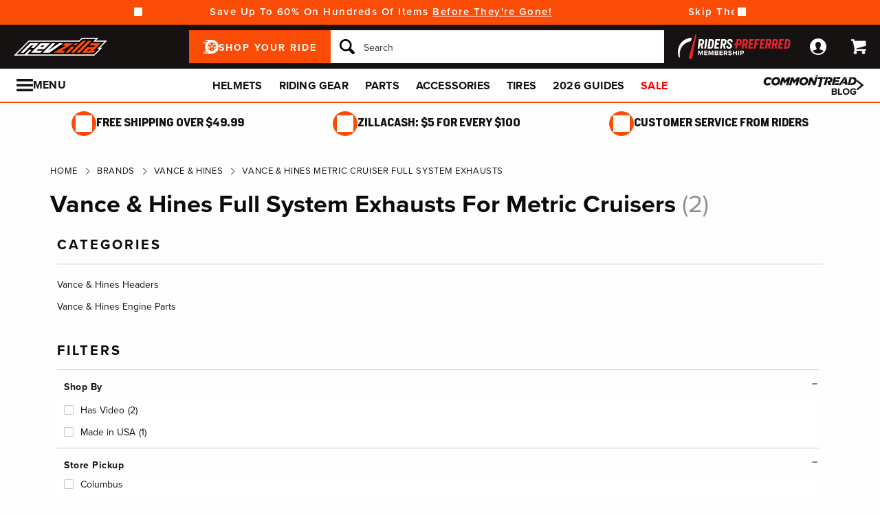

--- FILE ---
content_type: text/css; charset=UTF-8
request_url: https://www.sitejabber.com/css/v2/widget-styles.css?widgets=badge|review-carousel|review-showcase
body_size: 17265
content:
@layer stjr-properties;@layer stjr-theme,stjr-base,stjr-components,stjr-utilities,stjr-user-styles;@layer stjr-base{.stjr-container{clear:both;color:#000;direction:ltr;line-height:1.5}.stjr-container input,.stjr-container textarea,.stjr-container select,.stjr-container button{font-family:inherit;z-index:1}.stjr-container button{border:0}.stjr-container input::-moz-placeholder,.stjr-container textarea::-moz-placeholder{color:#aaa}.stjr-container input::placeholder,.stjr-container textarea::placeholder{color:#aaa}.stjr-container input[type=radio]:before,.stjr-container input[type=radio]:after{display:none!important}.stjr-container .stjr-select__option--empty{color:#aaa}.stjr-container select:has(option:checked[disabled]){color:#aaa}.stjr-container select option{color:#000}.stjr-container p,.stjr-container span,.stjr-container img,.stjr-container label,.stjr-container fieldset{border:0;outline:0;vertical-align:baseline;background-color:#fff0;margin:0;padding:0;text-align:left;line-height:1.2}.stjr-container label{float:none;width:auto;text-transform:initial;top:auto;display:inline-block;overflow:visible}.stjr-container p,.stjr-container span,.stjr-container div,.stjr-container a{font-family:inherit;letter-spacing:normal;line-height:1.2}.stjr-container a:not(.stjr-review__read_more_link){color:#19a6d1;text-decoration:none!important}.stjr-container a:not(.stjr-review__read_more_link):after,.stjr-container a:not(.stjr-review__read_more_link):before{border-bottom:0;border-top:0;text-decoration:none}.stjr-container a:not(.stjr-review__read_more_link):hover,.stjr-container a:not(.stjr-review__read_more_link):focus{text-decoration:none!important}.stjr-container a:not(.stjr-review__read_more_link):hover:after,.stjr-container a:not(.stjr-review__read_more_link):hover:before,.stjr-container a:not(.stjr-review__read_more_link):focus:after,.stjr-container a:not(.stjr-review__read_more_link):focus:before{border-bottom:0;border-top:0;text-decoration:none}.stjr-container p{font-size:14px;line-height:1.3em!important;word-break:break-word}.stjr-container select{-webkit-appearance:none;-moz-appearance:none;appearance:none;border:none;background:#fff0 url("data:image/svg+xml,%3Csvg width='10' height='6' fill='none' xmlns='http://www.w3.org/2000/svg'%3E%3Cpath d='M5 6L.67 0h8.66L5 6z' fill='%23676767'/%3E%3C/svg%3E") no-repeat calc(100% - 10px) center;padding-right:25px;height:auto;margin:auto}.stjr-container input{background:#fff}.stjr-container input[name=consent]{margin-right:10px;margin-left:0}.stjr-container input[type=checkbox],.stjr-container input[type=radio]{left:0;opacity:1;position:static}.stjr-container input[type=radio]:checked+label::before,.stjr-container input[type=radio]:checked+label::after,.stjr-container input[type=radio]+label::before{content:none}.stjr-container .clear{height:0;line-height:0;font-size:0pt;clear:both;margin:0;padding:0}.stjr-container .stjr-loading{height:34px;line-height:34px;display:none}.stjr-container .stjr-loading .custom-icon-spinner2{vertical-align:middle}.stjr-container .stjr-loading ::-moz-placeholder{color:#aaa;opacity:1;font-weight:400}.stjr-container .stjr-loading ::placeholder{color:#aaa;opacity:1;font-weight:400}.stjr-container .validator-error{color:#c73e14;font-size:.9em;font-weight:400;margin-bottom:10px;margin-top:3px}.stjr-container [class^=custom-icon-]:before,.stjr-container [class*=" custom-icon-"]:before{font-family:inherit!important;font-style:normal}.stjr-hash{display:none}.stjr-h1,.stjr-h2,.stjr-h3,.stjr-h4,.stjr-h5,.stjr-h6{font-weight:500;display:block;margin-block-end:8px}}.stjr-util-transition--d-0{transition-duration:0s!important}.stjr-util-slider-container-transition{transition:.5s ease}.stjr-util-slider__item-wrapper{display:flex;justify-content:space-between}.stjr-util-para--empty{padding:20px!important;margin-bottom:0!important}.stjr-util-para--center{text-align:center!important}.stjr-util-para--merchant-review-disclaimer{color:#000;font-size:24px!important;font-weight:normal!important;line-height:1.25!important}.stjr-widget--mobile .stjr-util-para--merchant-review-disclaimer{font-size:15px!important;text-align:center}@media(max-width:767px){.stjr-util-para--merchant-review-disclaimer{font-size:15px!important;text-align:center}}.stjr-util--border-bottom-black{border-bottom:1px solid #000}.stjr-util--pl-0{padding-left:0!important}.stjr-util--mt-4{margin-top:16px!important}.stjr-review-form__character-counter{bottom:-90px;font-size:13px;font-weight:400;height:20px;position:relative;text-align:right}@media(max-width:767px){.stjr-review-form__character-counter{bottom:-85px;height:30px;line-height:1.1;text-align:left}}.stjr-default-fieldset{display:block}.stjr-default-fieldset--flex{display:flex}.stjr-__footer{color:#757575;padding:8px 0;font-size:15px;margin-bottom:20px;text-align:center}.stjr-__footer>*{align-self:center}.stjr-__footer a{align-items:center;color:#757575;display:flex;justify-content:center;vertical-align:middle}.stjr-__footer img.stjr-__footer__logo{max-width:210px!important;height:auto!important;width:100%;margin:0 7px!important}.stjr-footer__branding{align-items:center;display:flex;flex-wrap:wrap;gap:8px;justify-content:center}.stjr-footer__branding__text{color:#757575;flex-shrink:0;font-size:13px}.stjr-footer__branding__text--light{color:#a2a5aa}.stjr-footer__branding__logo{font-size:14px;max-width:100px!important;height:auto;margin-top:auto!important;margin-bottom:auto!important;width:100%}.stjr-write-link{cursor:pointer}.stjr-hidden{display:none}.stjr-sr-only{position:absolute;width:1px;height:1px;padding:0;margin:-1px;overflow:hidden;clip:rect(0,0,0,0);white-space:nowrap;border-width:0}.stjr-sr-only-focusable:active,.stjr-sr-only-focusable:focus{position:static;width:auto;height:auto;margin:0;overflow:visible;clip:auto}.stjr-tw-flex{display:flex}.stjr-doe-review-row-text{font-size:13px!important;margin:16px 0!important}input[type=date].stjr-date-field-full-calandar-toggle{position:relative}input[type=date].stjr-date-field-full-calandar-toggle::-webkit-calendar-picker-indicator{position:absolute;top:0;left:0;right:0;bottom:0;width:auto;height:auto;color:#fff0;background:#fff0}@font-face{font-family:"CustomIcomoon";src:url(https://static.sitejabber.com/fonts/icomoon/CustomIcomoon.1768942392.woff) format("woff"),url(https://static.sitejabber.com/fonts/icomoon/CustomIcomoon.1768942392.ttf) format("truetype"),url("https://static.sitejabber.com/fonts/icomoon/CustomIcomoon.1768942392.svg#CustomIcomoon") format("svg");font-weight:400;font-style:normal;font-display:swap}[class^=custom-icon-],[class*=" custom-icon-"]{font-family:"CustomIcomoon"!important;speak:none;font-style:normal;font-weight:400;font-variant:normal;text-transform:none;text-rendering:auto;line-height:1;display:inline-block;-webkit-font-smoothing:antialiased;-moz-osx-font-smoothing:grayscale}.custom-icon-star2:before,.custom-icon-star2-full:before,.custom-icon-star2-half-left:before,.custom-icon-star2-half-right:before,.custom-icon-star2-empty:before{content:""}.custom-icon-star:before{content:""}.custom-icon-spinner2:before{content:""}.custom-icon-spinner11:before{content:""}.custom-icon-camera:before{content:""}.custom-icon-file-presentation:before{content:""}.custom-icon-file-text-o:before{content:""}.custom-icon-pencil-square-o:before{content:""}.custom-icon-pencil:before{content:""}.custom-icon-window-close:before{content:""}.stjr-alert{background-color:#fff;box-sizing:border-box;color:#000;height:300px;left:50%;padding:80px 0;position:fixed;text-align:center;top:250px;transform:translate(-50%,-50%);width:min(90%,600px);z-index:99999999}.stjr-alert .stjr-h1{font-size:24px;font-weight:900;margin:30px 0 20px;padding:0}.stjr-alert p{font-size:15px;line-height:1.4;margin:0;padding:0}.stjr-icon,.stjr-container .stjr-review-helpful .helpfulButtonNo__down-icon,.stjr-container .stjr-review-helpful .helpfulButton__up-icon{background-repeat:no-repeat;background-position:center;background-size:contain;display:inline-block;font-size:1em;width:1em;min-height:1em;vertical-align:middle}.stjr-icon__arrow-left{background-image:url("data:image/svg+xml,%3Csvg width='11' height='19' fill='none' xmlns='http://www.w3.org/2000/svg'%3E%3Cpath d='M10.124.857L2.181 9.131l7.943 8.274' stroke='%23676767' stroke-width='2'/%3E%3C/svg%3E")}.stjr-icon__arrow-left--color-light{background-image:url("data:image/svg+xml,%3Csvg width='11' height='19' fill='none' xmlns='http://www.w3.org/2000/svg'%3E%3Cpath d='M10.124.857L2.181 9.131l7.943 8.274' stroke='%23fff' stroke-width='2'/%3E%3C/svg%3E")}.stjr-icon__arrow-right{background-image:url("data:image/svg+xml,%3Csvg width='11' height='19' fill='none' xmlns='http://www.w3.org/2000/svg'%3E%3Cpath d='M1.356 1.213L9.44 9.635l-8.084 8.421' stroke='%23676767' stroke-width='2'/%3E%3C/svg%3E")}.stjr-icon__arrow-right--color-light{background-image:url("data:image/svg+xml,%3Csvg width='11' height='19' fill='none' xmlns='http://www.w3.org/2000/svg'%3E%3Cpath d='M1.356 1.213L9.44 9.635l-8.084 8.421' stroke='%23fff' stroke-width='2'/%3E%3C/svg%3E")}.stjr-icon__thumbs-up,.stjr-container .stjr-review-helpful .helpfulButton:hover .helpfulButton__up-icon,.stjr-container .stjr-review-helpful .helpfulButton.active .helpfulButton__up-icon{background-image:url("data:image/svg+xml,%3Csvg width='15' height='15' fill='none' xmlns='http://www.w3.org/2000/svg'%3E%3Cpath d='M14.086 7.896c.306-.404.475-.9.475-1.414 0-.818-.457-1.591-1.192-2.023a1.232 1.232 0 00-.624-.169H8.38l.11-2.237A1.948 1.948 0 007.951.608 1.94 1.94 0 006.534 0C5.588 0 4.751.637 4.5 1.549l-1.563 5.66H2.93V15h8.597c.168 0 .331-.033.482-.098a2.34 2.34 0 001.327-2.829 2.343 2.343 0 00.377-2.088c.306-.404.475-.899.475-1.414a2.486 2.486 0 00-.102-.675zM0 7.792v6.626c0 .322.26.582.582.582h1.184V7.21H.582A.582.582 0 000 7.792z' fill='%23464646'/%3E%3C/svg%3E")}.stjr-icon--color-light.stjr-icon__thumbs-up,.stjr-container .stjr-review-helpful .helpfulButton:hover .stjr-icon--color-light.helpfulButton__up-icon,.stjr-container .stjr-review-helpful .helpfulButton.active .stjr-icon--color-light.helpfulButton__up-icon{background-image:url("data:image/svg+xml,%3Csvg width='15' height='15' fill='none' xmlns='http://www.w3.org/2000/svg'%3E%3Cpath d='M14.086 7.896c.306-.404.475-.9.475-1.414 0-.818-.457-1.591-1.192-2.023a1.232 1.232 0 00-.624-.169H8.38l.11-2.237A1.948 1.948 0 007.951.608 1.94 1.94 0 006.534 0C5.588 0 4.751.637 4.5 1.549l-1.563 5.66H2.93V15h8.597c.168 0 .331-.033.482-.098a2.34 2.34 0 001.327-2.829 2.343 2.343 0 00.377-2.088c.306-.404.475-.899.475-1.414a2.486 2.486 0 00-.102-.675zM0 7.792v6.626c0 .322.26.582.582.582h1.184V7.21H.582A.582.582 0 000 7.792z' fill='%23969696'/%3E%3C/svg%3E")}.stjr-icon__thumbs-up--o,.stjr-container .stjr-review-helpful .helpfulButton__up-icon{background-image:url("data:image/svg+xml,%3Csvg width='15' height='15' fill='none' xmlns='http://www.w3.org/2000/svg'%3E%3Cpath d='M13.488 7.443l-.23.304.11.364c.043.146.067.302.07.466a1.593 1.593 0 01-.323.956l-.23.303.11.365a1.592 1.592 0 01-.256 1.42l-.23.303.109.365a1.59 1.59 0 01-.903 1.923h0l-.004.002a.46.46 0 01-.184.036H3.68V7.331L5.222 1.75h0A1.366 1.366 0 016.535.75h.003a1.19 1.19 0 01.87.373l.001.001c.23.243.348.557.332.893 0 0 0 0 0 0l-.11 2.237-.037.786h5.152c.086 0 .17.023.245.066.518.305.821.839.821 1.376 0 .35-.115.686-.323.961zM1.016 14.25H.75V7.96h.266v6.29z' stroke='%23969696' stroke-width='1.5'/%3E%3C/svg%3E")}.stjr-icon--color-light.stjr-icon__thumbs-up--o,.stjr-container .stjr-review-helpful .stjr-icon--color-light.helpfulButton__up-icon{background-image:url("data:image/svg+xml,%3Csvg width='15' height='15' fill='none' xmlns='http://www.w3.org/2000/svg'%3E%3Cpath d='M13.488 7.443l-.23.304.11.364c.043.146.067.302.07.466a1.593 1.593 0 01-.323.956l-.23.303.11.365a1.592 1.592 0 01-.256 1.42l-.23.303.109.365a1.59 1.59 0 01-.903 1.923h0l-.004.002a.46.46 0 01-.184.036H3.68V7.331L5.222 1.75h0A1.366 1.366 0 016.535.75h.003a1.19 1.19 0 01.87.373l.001.001c.23.243.348.557.332.893 0 0 0 0 0 0l-.11 2.237-.037.786h5.152c.086 0 .17.023.245.066.518.305.821.839.821 1.376 0 .35-.115.686-.323.961zM1.016 14.25H.75V7.96h.266v6.29z' stroke='%23969696' stroke-width='1.5'/%3E%3C/svg%3E")}.stjr-icon__thumbs-down,.stjr-container .stjr-review-helpful .helpfulButtonNo:hover .helpfulButtonNo__down-icon,.stjr-container .stjr-review-helpful .helpfulButtonNo.active .helpfulButtonNo__down-icon{background-image:url("data:image/svg+xml,%3Csvg width='15' height='15' fill='none' xmlns='http://www.w3.org/2000/svg'%3E%3Cpath d='M14.086 7.104c.306.404.475.9.475 1.414 0 .818-.457 1.591-1.192 2.023-.19.11-.405.17-.624.169H8.38l.11 2.237a1.949 1.949 0 01-.538 1.445A1.942 1.942 0 016.534 15 2.116 2.116 0 014.5 13.451l-1.563-5.66H2.93V0h8.597c.168 0 .331.033.482.098a2.34 2.34 0 011.327 2.829 2.343 2.343 0 01.377 2.088c.306.404.475.899.475 1.414-.003.23-.036.457-.102.675zM0 7.208V.582C0 .26.26 0 .582 0h1.184v7.79H.582A.582.582 0 010 7.208z' fill='%23464646'/%3E%3C/svg%3E")}.stjr-icon--color-light.stjr-icon__thumbs-down,.stjr-container .stjr-review-helpful .helpfulButtonNo:hover .stjr-icon--color-light.helpfulButtonNo__down-icon,.stjr-container .stjr-review-helpful .helpfulButtonNo.active .stjr-icon--color-light.helpfulButtonNo__down-icon{background-image:url("data:image/svg+xml,%3Csvg width='15' height='15' fill='none' xmlns='http://www.w3.org/2000/svg'%3E%3Cpath d='M14.086 7.104c.306.404.475.9.475 1.414 0 .818-.457 1.591-1.192 2.023-.19.11-.405.17-.624.169H8.38l.11 2.237a1.949 1.949 0 01-.538 1.445A1.942 1.942 0 016.534 15 2.116 2.116 0 014.5 13.451l-1.563-5.66H2.93V0h8.597c.168 0 .331.033.482.098a2.34 2.34 0 011.327 2.829 2.343 2.343 0 01.377 2.088c.306.404.475.899.475 1.414-.003.23-.036.457-.102.675zM0 7.208V.582C0 .26.26 0 .582 0h1.184v7.79H.582A.582.582 0 010 7.208z' fill='%23969696'/%3E%3C/svg%3E")}.stjr-icon__thumbs-down--o,.stjr-container .stjr-review-helpful .helpfulButtonNo__down-icon{background-image:url("data:image/svg+xml,%3Csvg width='15' height='15' fill='none' xmlns='http://www.w3.org/2000/svg'%3E%3Cpath d='M13.488 7.557l-.23-.304.11-.364c.043-.146.067-.302.07-.466a1.593 1.593 0 00-.323-.956l-.23-.303.11-.365a1.59 1.59 0 00-.257-1.42l-.23-.303.11-.365a1.59 1.59 0 00-.903-1.923h0l-.004-.002a.46.46 0 00-.184-.036H3.68v6.919l1.542 5.582h0c.162.587.703.999 1.312.999h.003a1.192 1.192 0 00.87-.373l.001-.001c.23-.243.348-.557.332-.893 0 0 0 0 0 0l-.11-2.237-.037-.786h5.152c.086 0 .17-.023.245-.066.518-.305.821-.839.821-1.376 0-.35-.115-.686-.323-.961zM1.016.75H.75v6.29h.266V.75z' stroke='%23969696' stroke-width='1.5'/%3E%3C/svg%3E")}.stjr-icon--color-light.stjr-icon__thumbs-down--o,.stjr-container .stjr-review-helpful .stjr-icon--color-light.helpfulButtonNo__down-icon{background-image:url("data:image/svg+xml,%3Csvg width='15' height='15' fill='none' xmlns='http://www.w3.org/2000/svg'%3E%3Cpath d='M13.488 7.557l-.23-.304.11-.364c.043-.146.067-.302.07-.466a1.593 1.593 0 00-.323-.956l-.23-.303.11-.365a1.59 1.59 0 00-.257-1.42l-.23-.303.11-.365a1.59 1.59 0 00-.903-1.923h0l-.004-.002a.46.46 0 00-.184-.036H3.68v6.919l1.542 5.582h0c.162.587.703.999 1.312.999h.003a1.192 1.192 0 00.87-.373l.001-.001c.23-.243.348-.557.332-.893 0 0 0 0 0 0l-.11-2.237-.037-.786h5.152c.086 0 .17-.023.245-.066.518-.305.821-.839.821-1.376 0-.35-.115-.686-.323-.961zM1.016.75H.75v6.29h.266V.75z' stroke='%23969696' stroke-width='1.5'/%3E%3C/svg%3E")}.stjr-icon__check-circle-filled{background-image:url("data:image/svg+xml,%3Csvg xmlns='http://www.w3.org/2000/svg' width='1em' height='1em' fill='none' viewBox='0 0 16 16'%3E%3Cg clip-path='url(https://static.sitejabber.com/%23a)'%3E%3Cpath fill='%2355C03D' fill-rule='evenodd' d='M.667 8a7.333 7.333 0 1 1 14.666 0A7.333 7.333 0 0 1 .667 8Zm6.804 2.805 4.667-4.667-.943-.943L7 9.391 4.805 7.195l-.943.943 2.667 2.667a.667.667 0 0 0 .942 0Z' clip-rule='evenodd'/%3E%3C/g%3E%3Cdefs%3E%3CclipPath id='a'%3E%3Cpath fill='%23fff' d='M0 0h16v16H0z'/%3E%3C/clipPath%3E%3C/defs%3E%3C/svg%3E")}.stjr-icon__map-pin-line{background-image:url("data:image/svg+xml,%3Csvg xmlns='http://www.w3.org/2000/svg' width='1em' height='1em' fill='none' viewBox='0 0 16 16'%3E%3Cpath fill='%237B7B7A' d='M7.998 1a5.999 5.999 0 0 0-5.541 3.697 5.982 5.982 0 0 0 1.205 6.414.5.5 0 0 0 .094.12l3.46 3.447c.43.429 1.138.429 1.567 0l3.45-3.438a.996.996 0 0 0 .011-.01l.002-.003a.513.513 0 0 0 .063-.075 5.98 5.98 0 0 0-.977-9.14A6.005 6.005 0 0 0 7.998 1Zm0 1a4.995 4.995 0 0 1 4.905 5.963 4.983 4.983 0 0 1-1.368 2.555.482.482 0 0 0-.033.037L8.08 13.969c-.049.049-.105.049-.154 0L4.553 10.61l-.002-.002a.502.502 0 0 0-.084-.086A4.994 4.994 0 0 1 3.38 5.078 4.992 4.992 0 0 1 7.998 2Zm.016 2.012A3.009 3.009 0 0 0 5.01 7.016a3.009 3.009 0 0 0 3.004 3.004 3.016 3.016 0 0 0 3.011-3.004 3.016 3.016 0 0 0-3.011-3.004Zm0 .996a2 2 0 0 1 2.007 2.008 2.003 2.003 0 0 1-2.007 2.007c-1.114 0-2-.894-2-2.007 0-1.114.886-2.008 2-2.008Z'/%3E%3C/svg%3E")}.stjr-icon__search{background-image:url("data:image/svg+xml,%3Csvg xmlns='http://www.w3.org/2000/svg' fill='none' viewBox='0 0 16 16'%3E%3Cpath fill='%23535353' d='M13.807 12.86 11.54 10.6a5.28 5.28 0 0 0 1.127-3.267 5.333 5.333 0 1 0-5.334 5.334A5.28 5.28 0 0 0 10.6 11.54l2.26 2.267a.665.665 0 0 0 .947 0 .665.665 0 0 0 0-.947ZM3.333 7.333a4 4 0 1 1 8 0 4 4 0 0 1-8 0Z'/%3E%3C/svg%3E")}.stjr-widget .spinner,.stjr-spinner,.stjr-work-indicator{display:inline-block;animation:stjr-rotation 1.2s linear infinite}.stjr-work-indicator{font-family:"CustomIcomoon"!important;speak:none;font-style:normal;font-weight:400;font-variant:normal;text-transform:none;text-rendering:auto;line-height:1;-webkit-font-smoothing:antialiased;-moz-osx-font-smoothing:grayscale}.stjr-work-indicator:before{content:""}.stjr-widget .spinner+*,.stjr-spinner+*,.stjr-work-indicator+*{padding-left:10px!important}.stjr-work-indicator~.helpfulButton,.stjr-work-indicator~.helpfulButtonNo{padding-left:0px!important}@keyframes stjr-rotation{0%{transform:rotate(0deg)}100%{transform:rotate(360deg)}}.stjr-sj-button{background-color:#19a6d1;box-shadow:none;border-radius:3px;box-sizing:border-box;color:#fff;float:left;font-size:15px;letter-spacing:1px;line-height:15px;padding:10px 15px;text-align:center;text-decoration:none;text-transform:uppercase;width:100%;height:auto!important}.stjr-sj-button--medium{font-size:18px;font-weight:700;line-height:25px;padding:5px 15px}.stjr-sj-button:hover{cursor:pointer;color:#fff;background-color:#c63a03;text-decoration:none}.stjr-button{display:inline-block;font-size:15px;letter-spacing:1px;text-transform:uppercase;text-decoration:none;line-height:15px;color:#fff;border-radius:3px;padding:12px 35px;background-color:#575757}.stjr-button:hover{background-color:#676767;cursor:pointer;text-decoration:none}.stjr-button--blue{background-color:#19a6d1}.stjr-button--blue:hover{background-color:#19a6d1;opacity:.8}.stjr-button--orange{background-color:#19a6d1!important}.stjr-button--orange:hover{background-color:#19a6d1!important;opacity:.8}.stjr-button--inverted{color:#19a6d1;display:none}.stjr-button--inverted:hover{color:#fff}a.stjr-button{color:#fff!important}.stjr-button .stjr-button--inverted a.stjr-button{display:inline-block;color:#fff}.stjr-container .photo{background-color:#fff;border:1px solid #999;padding:1px;border-radius:3px}.stjr-container .photo img{border-radius:3px}.stjr-container .photo.medium{height:60px;width:60px}.stjr-container .photo.tiny{height:32px;width:32px}.stjr-container .custom-icon-star2,.stjr-container .custom-icon-star2-full,.stjr-container .custom-icon-star2-half-left{color:#fdc20e}.stjr-container .custom-icon-star2-half-right{color:#d2d2d2}.stjr-container .custom-icon-star2-empty{color:#d2d2d2}.stjr-container .star.custom-icon-star2-half-left,.stjr-container .custom-icon-star2-half-left{margin-right:0!important;overflow:hidden;width:.5em!important}.stjr-container .custom-icon-star2-half-right{width:.5em!important;overflow:hidden;transform:rotateY(180deg)}.stjr-container .stars--widgets{align-items:center;box-sizing:border-box;display:flex;justify-content:flex-start;margin-top:auto;margin-bottom:auto}.stjr-container .stars--widgets{font-size:15px;text-align:left}.stjr-container .stars--widgets .star{box-sizing:border-box;line-height:1;margin:auto 0;margin-right:1px;font-size:15px;height:auto;width:auto;float:left}.stjr-container .stars--widgets--normal{font-size:20px;text-align:left}.stjr-container .stars--widgets--normal .star--normal{font-size:20px}.stjr-container .stars--widgets--medium{font-size:25px;text-align:left}.stjr-container .stars--widgets--medium .star--medium{font-size:25px}.stjr-container .stars--widgets--large{text-align:left;width:auto}.stjr-container .stars--widgets--large .star--large{font-size:48px}.stjr-container .stars--widgets--responsive{width:auto;text-align:left}@media(min-width:769px){.stjr-container .stars--widgets--responsive{font-size:48px;text-align:left;width:auto}}.stjr-container .stars--widgets--responsive .star--responsive{font-size:25px}@media(min-width:769px){.stjr-container .stars--widgets--responsive .star--responsive{font-size:48px}}.stjr-container .star_rating_header{font-size:20px;letter-spacing:0px!important;width:100px;text-align:left}.stjr-sitejabber-stars .stars{margin-top:auto}.stjr-sitejabber-stars .stars--widgets .star{color:#fff!important;height:1em!important;line-height:1em!important;margin-right:.1111111111em!important;min-width:1em!important;position:relative;text-align:center;transform:translateY(0)!important;width:1em!important;float:left}.stjr-sitejabber-stars .stars--widgets .star:before{position:relative;z-index:2;display:none}.stjr-sitejabber-stars .stars--widgets .star:after{background-image:url("data:image/svg+xml,%3Csvg data-name='Layer 1' xmlns='http://www.w3.org/2000/svg' viewBox='0 0 10 10'%3E%3Cpath d='M10 5a5 5 0 11-5-5 5 5 0 015 5z' fill-rule='evenodd' fill='%23ee6922'/%3E%3Cpath d='M8.4 4a.23.23 0 00-.2-.16l-.44-.07-1.44-.25h-.18a.83.83 0 01-.07-.13L6 3.22l-.2-.41c-.08-.15-.15-.3-.22-.45s-.25-.49-.37-.74A.24.24 0 005 1.48a.25.25 0 00-.22.14l-.36.74c-.08.15-.15.3-.22.45l-.2.41-.08.15-.06.13h-.18l-1.45.21-.44.07a.23.23 0 00-.2.16.26.26 0 00.06.26l.35.36 1.14 1.11v.14l-.35 1.94A.28.28 0 002.9 8H3a.2.2 0 00.11 0l.3-.15 1-.52L5 7l.6.32 1 .51.3.15a.24.24 0 00.23 0 .26.26 0 00.12-.23l-.33-2v-.13L8 4.56l.35-.34A.24.24 0 008.4 4z' fill='%23fff' fill-rule='evenodd'/%3E%3C/svg%3E");background-position:center;background-repeat:no-repeat;background-size:contain;bottom:0;content:"";left:0;margin:auto;position:absolute;right:0;top:0;z-index:1;height:1em!important;min-width:1em!important;width:1em!important}.stjr-sitejabber-stars .stars--widgets .star:last-child{margin-right:auto!important}.stjr-sitejabber-stars .stars--widgets .star.custom-icon-star2-empty:before,.stjr-sitejabber-stars .stars--widgets .star.custom-icon-star2-half-right:before{content:"  "!important}.stjr-sitejabber-stars .stars--widgets .star.custom-icon-star2-empty:after,.stjr-sitejabber-stars .stars--widgets .star.custom-icon-star2-half-right:after{background-image:url("data:image/svg+xml,%3Csvg data-name='Layer 1' xmlns='http://www.w3.org/2000/svg' viewBox='0 0 10 10'%3E%3Cpath d='M10 5a5 5 0 11-5-5 5 5 0 015 5z' fill-rule='evenodd' fill='%23D7D7D7'/%3E%3Cpath d='M8.4 4a.23.23 0 00-.2-.16l-.44-.07-1.44-.25h-.18a.83.83 0 01-.07-.13L6 3.22l-.2-.41c-.08-.15-.15-.3-.22-.45s-.25-.49-.37-.74A.24.24 0 005 1.48a.25.25 0 00-.22.14l-.36.74c-.08.15-.15.3-.22.45l-.2.41-.08.15-.06.13h-.18l-1.45.21-.44.07a.23.23 0 00-.2.16.26.26 0 00.06.26l.35.36 1.14 1.11v.14l-.35 1.94A.28.28 0 002.9 8H3a.2.2 0 00.11 0l.3-.15 1-.52L5 7l.6.32 1 .51.3.15a.24.24 0 00.23 0 .26.26 0 00.12-.23l-.33-2v-.13L8 4.56l.35-.34A.24.24 0 008.4 4z' fill='%23fff' fill-rule='evenodd'/%3E%3C/svg%3E")}.stjr-sitejabber-stars .stars--widgets .star.custom-icon-star2-half-left{padding-left:3%;margin-right:0!important}.stjr-sitejabber-stars .stars--widgets .star.custom-icon-star2-half-right:after{left:-100%}.stjr-sitejabber-stars .stars--widgets .star.custom-icon-star2-half-left,.stjr-sitejabber-stars .stars--widgets .star.custom-icon-star2-half-right{overflow:hidden;max-width:.5em;min-width:.5em!important}.stjr-sitejabber-stars .stars--widgets--normal .star--normal{height:1em!important;line-height:1em!important;margin-right:.1111111111em!important;min-width:1em!important;width:1em!important}.stjr-sitejabber-stars .stars--widgets--normal .star--normal:after{height:1em!important;min-width:1em!important;width:1em!important}.stjr-sitejabber-stars .stars--widgets--normal .star.custom-icon-star2-half-left,.stjr-sitejabber-stars .stars--widgets--normal .star.custom-icon-star2-half-right{max-width:.5em;min-width:.5em!important}.stjr-sitejabber-stars .stars--widgets--medium .star--medium{height:1em!important;line-height:1em!important;margin-right:.1111111111em!important;min-width:1em!important;width:1em!important}.stjr-sitejabber-stars .stars--widgets--medium .star--medium:after{height:1em!important;min-width:1em!important;width:1em!important}.stjr-sitejabber-stars .stars--widgets--medium .star.custom-icon-star2-half-left,.stjr-sitejabber-stars .stars--widgets--medium .star.custom-icon-star2-half-right{max-width:.5em;min-width:.5em!important}.stjr-sitejabber-stars .stars--widgets--large .star--large{height:1em!important;line-height:1em!important;margin-right:.1111111111em!important;min-width:1em!important;width:1em!important}.stjr-sitejabber-stars .stars--widgets--large .star--large:after{height:1em!important;min-width:1em!important;width:1em!important}.stjr-sitejabber-stars .stars--widgets--large .star.custom-icon-star2-half-left,.stjr-sitejabber-stars .stars--widgets--large .star.custom-icon-star2-half-right{max-width:.5em;min-width:.5em!important}@media(min-width:769px){.stjr-sitejabber-stars .stars--widgets--responsive .star--responsive{height:1em!important;line-height:1em!important;margin-right:.1111111111em!important;min-width:1em!important;width:1em!important}.stjr-sitejabber-stars .stars--widgets--responsive .star--responsive:after{height:1em!important;min-width:1em!important;width:1em!important}}.stjr-sitejabber-stars .stars--widgets--responsive .star.custom-icon-star2-half-left,.stjr-sitejabber-stars .stars--widgets--responsive .star.custom-icon-star2-half-right{max-width:.5em;min-width:.5em!important}.stjr-stars-rating-field.stars fieldset.stars__rating-input{border:0;padding:0;display:flex;color:#d2d2d2}.stjr-stars-rating-field.stars fieldset.stars__rating-input:focus-visible{outline:0}.stjr-stars-rating-field.stars fieldset.stars__rating-input:hover{color:#fdc20e}.stjr-stars-rating-field.stars fieldset.stars__rating-input label{position:relative;cursor:pointer;color:inherit}.stjr-stars-rating-field.stars fieldset.stars__rating-input label:focus{color:#fdc20e}.stjr-stars-rating-field.stars fieldset.stars__rating-input label:hover{color:#fdc20e}.stjr-stars-rating-field.stars fieldset.stars__rating-input label .star{color:inherit!important}.stjr-stars-rating-field.stars fieldset.stars__rating-input label input{position:absolute!important;left:0!important;right:0!important;margin:auto;top:0;bottom:0;z-index:5;width:100%;height:100%;opacity:0!important;z-index:3;cursor:pointer}.stjr-stars-rating-field.stars fieldset.stars__rating-input label input:focus~*{color:#fdc20e}.stjr-stars-rating-field.stars fieldset.stars__rating-input label i{z-index:4;position:relative}.stjr-stars-rating-field.stars fieldset.stars__rating-input label:focus~label,.stjr-stars-rating-field.stars fieldset.stars__rating-input label:hover~label{color:#d2d2d2}.stjr-stars-rating-field.stars label:has(input:focus-visible){outline:1px solid}.stjr-stars-rating-field.stars:has(label:nth-child(5)>input:checked) fieldset.stars__rating-input label:nth-child(-n+5),.stjr-stars-rating-field.stars:has(label:nth-child(5)>input:focus-visible) fieldset.stars__rating-input label:nth-child(-n+5){color:#fdc20e}.stjr-stars-rating-field.stars:has(label:nth-child(4)>input:checked) fieldset.stars__rating-input label:nth-child(-n+4),.stjr-stars-rating-field.stars:has(label:nth-child(4)>input:focus-visible) fieldset.stars__rating-input label:nth-child(-n+4){color:#fdc20e}.stjr-stars-rating-field.stars:has(label:nth-child(3)>input:checked) fieldset.stars__rating-input label:nth-child(-n+3),.stjr-stars-rating-field.stars:has(label:nth-child(3)>input:focus-visible) fieldset.stars__rating-input label:nth-child(-n+3){color:#fdc20e}.stjr-stars-rating-field.stars:has(label:nth-child(2)>input:checked) fieldset.stars__rating-input label:nth-child(-n+2),.stjr-stars-rating-field.stars:has(label:nth-child(2)>input:focus-visible) fieldset.stars__rating-input label:nth-child(-n+2){color:#fdc20e}.stjr-stars-rating-field.stars:has(label:nth-child(1)>input:checked) fieldset.stars__rating-input label:nth-child(-n+1),.stjr-stars-rating-field.stars:has(label:nth-child(1)>input:focus-visible) fieldset.stars__rating-input label:nth-child(-n+1){color:#fdc20e}.stjr-review-page-pagination,.stjr-video-review-grid-pagination,.stjr-review-tab-pagination{align-items:center;color:#676767;display:flex;justify-content:center;margin:auto;padding:10px}@media(max-width:767px){.stjr-review-page-pagination,.stjr-video-review-grid-pagination,.stjr-review-tab-pagination{flex-flow:column}}.stjr-review-page-pagination__numbers,.stjr-video-review-grid-pagination__numbers,.stjr-review-tab-pagination__numbers{display:flex;flex-wrap:wrap}.stjr-review-page-pagination .ellipsis,.stjr-video-review-grid-pagination .ellipsis,.stjr-review-tab-pagination .ellipsis{margin-right:10px}.stjr-review-page-pagination{font-size:15px;line-height:34px}.stjr-review-page-pagination span.stjr-review-page-pagination__link--disabled{padding:1px 7px 2px;margin-right:10px;display:none}.stjr-review-page-pagination span.stjr-review-page-pagination__link--current,.stjr-review-page-pagination span.stjr-review-page-pagination__link,.stjr-review-page-pagination .stjr-review-page-pagination__link{display:flex;align-items:center;justify-content:center;background-color:#fff0;border:0!important;color:#757575;border-radius:4px;min-width:34px;min-height:34px;line-height:34px;font-size:15px;padding:0 10px;margin:5px 0;margin-right:10px;text-decoration:none;text-align:center}@media(max-width:767px){.stjr-review-page-pagination span.stjr-review-page-pagination__link--current,.stjr-review-page-pagination span.stjr-review-page-pagination__link,.stjr-review-page-pagination .stjr-review-page-pagination__link{line-height:25px;min-height:25px;min-width:25px;padding:3px 7px}}.stjr-review-page-pagination .stjr-review-page-pagination__link--ellipsis{pointer-events:none}.stjr-review-page-pagination__next,.stjr-review-page-pagination__next>span,.stjr-review-page-pagination__previous,.stjr-review-page-pagination__previous>span{display:flex;align-items:center}@media(max-width:767px){.stjr-review-page-pagination__next,.stjr-review-page-pagination__previous,.stjr-review-page-pagination__numbers{display:flex;flex-wrap:wrap;flex:1 1 auto;justify-content:center;margin-right:0;width:100%}}.stjr-review-page-pagination__next .stjr-review-page-pagination__link,.stjr-review-page-pagination__previous .stjr-review-page-pagination__link{background-color:#757575!important;color:#fff!important}.stjr-review-page-pagination span.stjr-review-page-pagination__link--current,.stjr-review-page-pagination .stjr-review-page-pagination__link--current,.stjr-review-page-pagination .stjr-review-page-pagination__link:hover{background-color:#757575;color:#fff!important}.stjr-review-page-pagination__link:hover{cursor:pointer}.stjr-review-page-pagination__prev{margin-right:10px}.stjr-review-page-pagination__page{margin-right:10px}.stjr-review-page-pagination__page.active{font-weight:700;color:#000}.stjr-review-page-pagination .stjr-review-page-pagination__link,.stjr-review-page-pagination .stjr-review-page-pagination__link__link,.stjr-review-page-pagination a.stjr-review-page-pagination__link__link{color:inherit;border:0!important;text-decoration:none!important}.stjr-review-page-pagination .stjr-review-page-pagination__link__link,.stjr-review-page-pagination a.stjr-review-page-pagination__link__link{text-align:center;flex:1;height:100%;width:100%;display:flex;align-items:center;justify-content:center}.stjr-video-review-grid-pagination{font-size:15px;line-height:34px}.stjr-video-review-grid-pagination span.stjr-video-review-grid-pagination__link--disabled{padding:1px 7px 2px;margin-right:10px;display:none}.stjr-video-review-grid-pagination span.stjr-video-review-grid-pagination__link--current,.stjr-video-review-grid-pagination span.stjr-video-review-grid-pagination__link,.stjr-video-review-grid-pagination .stjr-video-review-grid-pagination__link{display:inline-block;background-color:#fff0;border:0!important;color:#757575;border-radius:4px;min-width:34px;min-height:34px;line-height:34px;font-size:15px;padding:0 10px;margin:5px 0;margin-right:10px;text-decoration:none;text-align:center}@media(max-width:767px){.stjr-video-review-grid-pagination span.stjr-video-review-grid-pagination__link--current,.stjr-video-review-grid-pagination span.stjr-video-review-grid-pagination__link,.stjr-video-review-grid-pagination .stjr-video-review-grid-pagination__link{line-height:25px;min-height:25px;min-width:25px;padding:3px 7px}}.stjr-video-review-grid-pagination__next,.stjr-video-review-grid-pagination__next>span,.stjr-video-review-grid-pagination__previous,.stjr-video-review-grid-pagination__previous>span{display:flex;align-items:center}@media(max-width:767px){.stjr-video-review-grid-pagination__next,.stjr-video-review-grid-pagination__previous,.stjr-video-review-grid-pagination__numbers{display:flex;flex-wrap:wrap;flex:1 1 auto;justify-content:center;margin-right:0;width:100%}}.stjr-video-review-grid-pagination__next .stjr-video-review-grid-pagination__link,.stjr-video-review-grid-pagination__previous .stjr-video-review-grid-pagination__link{background-color:#757575!important;color:#fff!important}.stjr-video-review-grid-pagination span.stjr-video-review-grid-pagination__link--current,.stjr-video-review-grid-pagination .stjr-video-review-grid-pagination__link--current,.stjr-video-review-grid-pagination .stjr-video-review-grid-pagination__link:hover{background-color:#757575;color:#fff!important}.stjr-video-review-grid-pagination__link:hover{cursor:pointer}.stjr-video-review-grid-pagination__prev{margin-right:10px}.stjr-video-review-grid-pagination__page{margin-right:10px}.stjr-video-review-grid-pagination__page.active{font-weight:700;color:#000}.stjr-video-review-grid-pagination .stjr-video-review-grid-pagination__link,.stjr-video-review-grid-pagination .stjr-video-review-grid-pagination__link__link,.stjr-video-review-grid-pagination a.stjr-video-review-grid-pagination__link__link{color:inherit;border:0!important;text-decoration:none!important}.stjr-review-tab-pagination{border-top:1px solid #e5e5e5;display:flex;flex-wrap:wrap;font-size:12px;justify-content:center;line-height:28px;margin:0 15px;padding:20px 0}.stjr-review-tab-pagination span.stjr-review-tab-pagination__link--disabled{padding:1px 7px 2px;margin:5px 0;margin-right:5px;display:none}.stjr-review-tab-pagination a{line-height:28px;border-radius:4px}.stjr-review-tab-pagination span.stjr-review-tab-pagination__link--current,.stjr-review-tab-pagination span.stjr-review-tab-pagination__link,.stjr-review-tab-pagination .stjr-review-tab-pagination__link{display:inline-block;background-color:#fff;color:#757575;border-radius:4px;min-height:28px;line-height:28px;font-size:inherit;padding:0 10px;margin:5px 0;margin-right:5px;text-decoration:none;text-align:center}.stjr-review-tab-pagination .stjr-review-tab-pagination__link--ellipsis{pointer-events:none}.stjr-review-tab-pagination__next,.stjr-review-tab-pagination__next>span,.stjr-review-tab-pagination__previous,.stjr-review-tab-pagination__previous>span{display:flex;align-items:center}@media(max-width:767px){.stjr-review-tab-pagination__next,.stjr-review-tab-pagination__previous,.stjr-review-tab-pagination__numbers{display:flex;flex-wrap:wrap;flex:1 1 auto;justify-content:center;margin-right:0;width:100%}}.stjr-review-tab-pagination__next .stjr-review-tab-pagination__link,.stjr-review-tab-pagination__previous .stjr-review-tab-pagination__link{background-color:#757575;color:#fff}.stjr-review-tab-pagination span.stjr-review-tab-pagination__link--current,.stjr-review-tab-pagination .stjr-review-tab-pagination__link--current,.stjr-review-tab-pagination .stjr-review-tab-pagination__link:hover{background-color:#757575;color:#fff!important}.stjr-review-tab-pagination__link{position:relative;display:flex!important;justify-content:center}.stjr-review-tab-pagination__link__link{flex:1 1 auto}.stjr-review-tab-pagination__link:hover{cursor:pointer}.stjr-review-tab-pagination__prev{margin-right:5px}.stjr-review-tab-pagination__page{margin-right:5px}.stjr-review-tab-pagination__page.active{font-weight:700;color:#000}.stjr-review-tab-pagination .stjr-review-tab-pagination__link,.stjr-review-tab-pagination .stjr-review-tab-pagination__link__link,.stjr-review-tab-pagination a.stjr-review-tab-pagination__link__link{border:0!important;color:inherit;text-decoration:none!important}.stjr-review-page-pagination__next .stjr-review-page-pagination__link,.stjr-review-page-pagination__previous .stjr-review-page-pagination__link{background-color:#757575!important;color:#fff!important}.stjr-review-page-pagination span.stjr-review-page-pagination__link--current,.stjr-review-page-pagination .stjr-review-page-pagination__link--current,.stjr-review-page-pagination .stjr-review-page-pagination__link:hover{background-color:#757575;color:#fff!important}.stjr-review-row{padding:15px 0;border-bottom:1px solid #ececec}.stjr-review-row:last-child,.stjr-review-row .stjr-review-row-last{border-bottom:0}.stjr-review__stars{float:left;margin-right:7px}.stjr-review__title{font-size:15px;line-height:17px;color:#000;font-weight:700;margin-bottom:10px;text-align:left}.stjr-review__title a{border:0;color:#e0511e}.stjr-author{font-size:12px;color:#bababa;margin-bottom:10px;text-align:left;font-weight:400}.stjr-author__name{color:#000}.stjr-review__content{color:#787878;font-size:13px;margin-top:0;margin-bottom:12px;overflow:hidden}.stjr-review__content span{color:#787878!important}.stjr-review__content span.stjr-review__content__reason{display:block;font-weight:600;margin-top:10px!important}.stjr-review__primary-links{margin-top:20px;line-height:20px}.stjr-review__links .helpful{float:left}.stjr-review__links .helpful+.links{float:right;position:relative;bottom:1px;color:#d7d6da}.stjr-review__links .stjr-container a.stjr-reviews-truncate_more_link{cursor:pointer;color:#e0511e}.stjr-review__top-row{display:flex;justify-content:flex-start;line-height:1.5}.stjr-review__top-row .stjr-review__title{line-height:inherit}.stjr-review__top-row .stjr-review__title a{line-height:inherit}.stjr-review__top-row .stjr-review__stars .stars--widgets .star{line-height:1.5}.stjr-review-comments{margin-top:7px;margin-bottom:10px;padding:8px;background-color:#eceef5;display:block;border-radius:4px;position:relative}.stjr-review-comments:after{bottom:100%;left:20%;border:solid #fff0;content:" ";height:0;width:0;position:absolute;pointer-events:none;border-color:#fff0;border-bottom-color:#eceef5;border-width:10px;margin-left:-10px}.stjr-review-comment{float:left;width:380px}.stjr-review-comments p{font-size:13px!important}.stjr-review-comment__arrow{position:absolute;top:-11px;left:80px}.stjr-review-comment__thumbnail{float:left;margin-right:8px}.stjr-review-comment__author{font-weight:700;margin-right:5px}.stjr-review-comment__info{margin-top:4px;color:#676767}.stjr-review-comment__date{float:left;color:#aeb0b2;font-size:12px}.stjr-container .stjr-vote-helpful .stjr-vote-helpful__container,.stjr-container .stjr-review-helpful .helpful_container{font-size:15px;font-weight:400;line-height:1;margin-bottom:15px;margin-top:15px}.stjr-container .stjr-review-helpful.active .isHelpful{color:#464646}.stjr-container .stjr-review-helpful .helpful_container{display:flex;align-items:center;color:#757575;color:#757575;color:#757575}.stjr-container .stjr-review-helpful .helpfulButton:hover,.stjr-container .stjr-review-helpful .helpfulButton.active{color:#464646}.stjr-container .stjr-review-helpful .helpfulButtonNo:hover,.stjr-container .stjr-review-helpful .helpfulButtonNo.active{color:#464646}.stjr-container .stjr-vote-helpful .stjr-vote-helpful__container+.clear,.stjr-container .stjr-review-helpful .helpful_container+.clear{margin-bottom:10px}.stjr-container .stjr-review-helpful .zero{display:none}.stjr-container .stjr-vote-helpful .stjr-vote-helpful__num-hlp,.stjr-container .stjr-review-helpful .numHlp{padding:0 5px;color:inherit}.stjr-container .stjr-vote-helpful .stjr-vote-helpful__num-hlp-in,.stjr-container .stjr-review-helpful .numHlpIn{display:inline-block;overflow:visible}.stjr-container .stjr-vote-helpful .stjr-vote-helpful__button,.stjr-container .stjr-review-helpful .helpfulButton,.stjr-container .stjr-vote-helpful .stjr-vote-helpful__button-no,.stjr-container .stjr-review-helpful .helpfulButtonNo{cursor:pointer;display:inline-block;position:relative;box-sizing:content-box;line-height:1;margin-left:5px;display:flex;justify-content:center;align-items:center}.stjr-container .helpful_container .isHelpful__loading{display:none!important}.stjr-container .helpful_container .isHelpful__loading.active{display:inline-block!important}.stjr-container .stjr-vote-helpful .stjr-vote-helpful__is-helpful,.stjr-container .stjr-review-helpful .isHelpful{margin-right:8px;cursor:default;color:#757575}.stjr-container .stjr-vote-helpful .stjr-vote-helpful__gray-arrow,.stjr-container .stjr-review-helpful .grayArrowLeft{cursor:default;display:none;float:left;height:9px;left:6px;overflow:hidden;position:relative;top:3px;width:9px;z-index:1}.stjr-container .stjr-vote-helpful .stjr-vote-helpful__gray-arrow:after,.stjr-container .stjr-review-helpful .grayArrowLeft:after{content:"";position:absolute;width:7px;height:7px;background:#fff;transform:rotate(120deg) skewY(30deg);top:1px;left:6px;border:1px solid #d3d3d3}.stjr-review__read_more_link{color:#007ba3;text-decoration:underline!important;text-transform:lowercase}@media(prefers-reduced-motion:no-preference){.stjr-review__read_more_link{transition:all ease .2s}}.stjr-review__read_more_link:hover,.stjr-review__read_more_link:active{text-decoration:none!important}.stjr-container .stjr-review-tab-empty{text-align:center;padding-top:50px;padding-bottom:70px}.stjr-container .stjr-reviews-list-container .stjr-review-tab-empty p{font-size:18px!important;margin-bottom:20px;text-align:center}.stjr-container .stjr-review-tab-empty .stjr-button{float:none}.stjr-review-form__character-counter{bottom:-90px;font-size:13px;font-weight:400;height:20px;position:relative;text-align:right}@media(max-width:767px){.stjr-review-form__character-counter{bottom:-85px;height:30px;line-height:1.1;text-align:left}}.stjr-overlay{background:rgb(0 0 0 / .3);bottom:0;display:block;height:100%;left:0;position:fixed;right:0;top:0;width:100%;z-index:9999997}.stjr-overlay--alert{z-index:99999997}.stjr-overlay:not([style]){display:block!important}@media(min-width:768px){.stjr-dropdown-interactive{width:140px}}@media(min-width:768px){.stjr-dropdown-interactive .stjr-dropdown-inner{right:0}}.stjr-dropdown-interactive{float:left;height:45px;position:relative;cursor:pointer}.stjr-dropdown-interactive button{background:#fff0!important;box-shadow:none!important}.stjr-dropdown-interactive button:hover{background:#fff0!important;box-shadow:none!important}.stjr-dropdown-interactive .stjr-dropdown-inner{background:#fff;border:1px solid #dadcdf;left:0;position:absolute;top:0;z-index:1;border-radius:4px}.stjr-dropdown-interactive .stjr-dropdown-selected-content,.stjr-dropdown-interactive .stjr-dropdown-selection{height:32px;font-size:14px}.stjr-dropdown-interactive .sort-dropdown-option-button{background:0 0;border:none;min-height:32px;line-height:32px;padding:0 0 0 10px;text-align:left;width:100%}.stjr-dropdown-interactive .stjr-dropdown-up-down-caret{fill:#626669;min-height:45px;margin-right:5px;padding:0;position:absolute;right:0;top:0;width:16px}.stjr-dropdown-interactive svg:not(:root){overflow:hidden}.stjr-dropdown-interactive ul{display:none}.stjr-dropdown-interactive ul,.stjr-dropdown-interactive ul li{margin:0!important;padding:0!important;list-style:none!important;-webkit-padding-start:0}.stjr-dropdown-interactive ul:after,.stjr-dropdown-interactive ul:before,.stjr-dropdown-interactive ul li:after,.stjr-dropdown-interactive ul li:before{content:none!important}.stjr-dropdown-interactive .stjr-dropdown-option{color:#545658;font-size:14px;min-height:32px}.stjr-dropdown-interactive .stjr-dropdown-option:not(.inactive):hover{background:#f5f6f7}.stjr-dropdown-interactive .stjr-dropdown-option-button{background:0 0;border:none;height:32px;line-height:32px;padding:0 0 0 10px;text-align:left;width:100%;cursor:pointer;font-size:14px;color:#676767}.stjr-dropdown-interactive .stjr-dropdown-option.stjr-dropdown-option-disabled>button{opacity:.25;cursor:not-allowed}.stjr-body__review-window-widget--active{overflow:hidden}.stjr-body__review-window-widget--active .stjr-review-window-widget-loading-backdrop{justify-content:center;align-items:center}.stjr-body__review-window-widget--active .stjr-review-window-widget{display:block}.stjr-review-window-widget-loading-backdrop{background:rgb(0 0 0 / .8);bottom:0;cursor:pointer;display:none;left:0;position:fixed;right:0;top:0;z-index:10}.stjr-review-window-widget-loading-backdrop.active{display:flex}.stjr-review-window-widget-loading-backdrop .stjr-work-indicator{bottom:0;color:#fff;font-size:50px;height:75px;left:0;line-height:75px;margin:auto auto;position:absolute;right:0;text-align:center;top:0;width:75px}.stjr-review-window-widget{bottom:0;left:0;position:fixed;right:0;top:0;z-index:10;display:none}.stjr-review-window-widget__window{background:#fff;border-radius:4px;bottom:0;height:100%;left:0;margin:auto;max-height:600px;max-width:1040px;position:absolute;right:0;top:0;width:calc(100% - 200px);z-index:20}.stjr-review-window-widget__window--reveiw-only{max-width:570px}@media(max-width:767px){.stjr-review-window-widget__window{margin:auto;max-height:85vh;width:calc(100% - 90px)}}.stjr-review-window-widget__window__ctrl-btn{align-items:center;cursor:pointer;display:flex;justify-content:center;margin:auto;position:absolute;text-align:center;transition:all ease .25s;-webkit-user-select:none;-moz-user-select:none;user-select:none;z-index:5}.stjr-review-window-widget__window__ctrl-btn:hover,.stjr-review-window-widget__window__ctrl-btn:active,.stjr-review-window-widget__window__ctrl-btn.active{opacity:.75}.stjr-review-window-widget__window__ctrl-btn--close{height:20px;right:10px;top:10px;width:20px}.stjr-review-window-widget__window__ctrl-btn--close svg path{fill:#595959!important}@media(max-width:767px){.stjr-review-window-widget__window__ctrl-btn--close svg path{fill:#19a6d1!important}}.stjr-review-window-widget__window__ctrl-btn--prev{left:-80px}@media(max-width:767px){.stjr-review-window-widget__window__ctrl-btn--prev{left:-40px}}.stjr-review-window-widget__window__ctrl-btn--next{right:-80px}@media(max-width:767px){.stjr-review-window-widget__window__ctrl-btn--next{right:-40px}}.stjr-review-window-widget__window__ctrl-btn--prev,.stjr-review-window-widget__window__ctrl-btn--next{bottom:0;height:54px;top:0;width:32px}.stjr-review-window-widget__window__inner-window{background:#fff;display:flex;flex:1 1 100%;height:100%;justify-content:center}@media(max-width:767px){.stjr-review-window-widget__window__inner-window{flex-flow:column}}.stjr-review-window-widget__window__inner-window__hero-img{background:#000;background-repeat:no-repeat;background-position:center;background-size:contain;display:flex;align-items:center;justify-content:center;flex:1 1 auto}@media(min-width:768px){.stjr-review-window-widget__window__inner-window__hero-img{overflow:hidden}}@media(min-width:1200px){.stjr-review-window-widget__window__inner-window__hero-img{width:520px}}@media(max-width:767px){.stjr-review-window-widget__window__inner-window__hero-img{width:100%}}.stjr-review-window-widget__window__inner-window__hero-img__img{display:none;filter:grayscale(1);opacity:0;width:100%}.stjr-review-window-widget__window__inner-window__hero-img__img.active{display:block;animation:stjr-gay-to-color 1 1s forwards}.stjr-review-window-widget__window__inner-window__review-content{box-sizing:border-box;display:flex;flex-flow:column;max-width:300px;overflow:auto;padding:30px;width:100%}@media(min-width:1200px){.stjr-review-window-widget__window__inner-window__review-content{flex:1 1 auto;max-width:calc(100% - 520px)}}@media(max-width:767px){.stjr-review-window-widget__window__inner-window__review-content{max-width:100%;padding:15px}}.stjr-review-window-widget__window__inner-window__review-content__stars{display:inline-block}.stjr-review-window-widget__window__inner-window__review-content__stars .stars .star{font-size:20px}.stjr-review-window-widget__window__inner-window__review-content__date{color:#979797;font-size:15px;margin-left:15px}.stjr-review-window-widget__window__inner-window__review-content__author{color:#000;font-size:15px;font-weight:700;margin-bottom:5px}.stjr-review-window-widget__window__inner-window__review-content__author__from{color:#979797;display:block;font-size:15px;font-weight:normal!important}.stjr-review-window-widget__window__inner-window__review-content__title{color:#000;font-size:20px;font-weight:700;line-height:1.5;margin-bottom:20px;margin-top:20px;word-break:break-all}.stjr-review-window-widget__window__inner-window__review-content__text{color:#464646;font-size:15px;line-height:1.5;margin-top:7px;margin-bottom:30px;word-break:break-all}.stjr-review-window-widget__window__inner-window__review-content__photos-carousel{margin-bottom:-10px;margin-top:auto;opacity:0;padding-bottom:30px;transition:all ease 1s}.stjr-review-window-widget__window__inner-window__review-content__photos-carousel__title{font-weight:700;font-size:15px;margin-bottom:15px;color:#000}.stjr-review-window-widget__window__inner-window__review-content__photos-carousel__inner{display:flex;opacity:0;transition:all ease 1s}.stjr-review-window-widget__window__inner-window__review-content__photos-carousel__btn{background:#eaeaea;color:#8c8c8c;cursor:pointer;min-width:20px;display:flex;align-items:center;justify-content:center;font-size:10px;position:relative;z-index:5;-webkit-user-select:none;-moz-user-select:none;user-select:none}.stjr-review-window-widget__window__inner-window__review-content__photos-carousel__btn:hover,.stjr-review-window-widget__window__inner-window__review-content__photos-carousel__btn:active{opacity:.8}.stjr-review-window-widget__window__inner-window__review-content__photos-carousel__btn__prev{margin-right:10px}.stjr-review-window-widget__window__inner-window__review-content__photos-carousel__btn__next{margin-left:10px}.stjr-review-window-widget__window__inner-window__review-content__photos-carousel__photo{margin-right:5px;cursor:pointer;width:100px;display:flex}.stjr-review-window-widget__window__inner-window__review-content__photos-carousel__photo:last-child{margin-right:0}.stjr-review-window-widget__window__inner-window__review-content__photos-carousel__photo img{max-width:100%}.stjr-review-window-widget__window__inner-window__review-content__photos-carousel__slider{display:flex;flex:1 1 auto;overflow:hidden}.stjr-review-window-widget__window__inner-window__review-content__photos-carousel__slider__container{align-items:center;display:flex;flex:1 1 auto;justify-content:flex-start}.stjr-review-window-widget__window__inner-window__review-content__footer{color:#fff;font-size:15px;justify-self:flex-end;margin-top:auto;position:absolute;right:0;bottom:-30px}.stjr-review-window-widget__window__inner-window__review-content__footer a{text-decoration:none;color:#bababa}.stjr-review-window-widget__window__inner-window__review-content__footer img.stjr-review-window-widget__window__inner-window__review-content__footer__logo{max-width:210px!important;height:auto!important;width:100%;margin-left:5px!important;height:auto;margin-top:5px!important}.stjr-review-window-widget__window__inner-window__review-content__footer__link{flex-wrap:wrap;display:flex;justify-content:center;align-items:center}.stjr-review-window-widget__window__inner-window__review-content__photos-carousel~.stjr-review-window-widget__window__inner-window__review-content__footer{margin-top:0}.stjr-review-window-widget__window__inner-window__review-content__star-date{display:flex;align-items:center}.stjr-review-window-widget__window__inner-window__product-info{display:flex;margin-bottom:50px}@media(max-width:767px){.stjr-review-window-widget__window__inner-window__product-info{margin-bottom:30px}}.stjr-review-window-widget__window__inner-window__product-info__photo{align-items:center;border:#e0e0e0 solid 1px;display:flex;justify-content:center;max-height:150px;max-width:150px;width:100%}@media(max-width:767px){.stjr-review-window-widget__window__inner-window__product-info__photo{max-height:90px;max-width:90px}}.stjr-review-window-widget__window__inner-window__product-info__photo img{max-height:100%;max-width:100%;-o-object-fit:contain;object-fit:contain}.stjr-review-window-widget__window__inner-window__product-info__col{flex:1;margin-left:20px}.stjr-review-window-widget__window__inner-window__product-info__rating{display:flex;font-size:20px;font-weight:700;margin-bottom:10px}.stjr-review-window-widget__window__inner-window__product-info__rating .stars--widgets{margin-left:10px}.stjr-review-window-widget__window__inner-window__product-info__rating .stars--widgets .star{font-size:15px}.stjr-review-window-widget__window__inner-window__product-info__title{font-size:15px;font-weight:700;margin-bottom:10px}.stjr-review-window-widget__window__inner-window__product-info__cta-btn{background:#007ba3;border-radius:3px;color:#fff!important;font-weight:bold!important;display:block;font-size:14px;height:43px;line-height:43px;margin-bottom:10px;text-align:center;width:100px;display:flex;justify-content:center;align-items:center}@media(max-width:767px){.stjr-review-window-widget__window__inner-window__product-info__cta-btn{height:34px;line-height:34px}}.stjr-review-window-widget__window__inner-window__product-info__cta-btn:hover{background:#00688a}.stjr-review-window-widget__window__inner-window .helpful_container,.stjr-review-window-widget__window__inner-window .stjr-vote-helpful .stjr-vote-helpful__is-helpful,.stjr-review-window-widget__window__inner-window .stjr-review-helpful .isHelpful,.stjr-review-window-widget__window__inner-window .stjr-review-helpful .numHlp{color:#464646}.stjr-review-window-widget__window__inner-window .stjr-review-helpful .helpfulButton__up-icon{background-image:url("data:image/svg+xml,%3Csvg width='15' height='15' fill='none' xmlns='http://www.w3.org/2000/svg'%3E%3Cpath d='M13.488 7.443l-.23.304.11.364c.043.146.067.302.07.466a1.593 1.593 0 01-.323.956l-.23.303.11.365a1.592 1.592 0 01-.256 1.42l-.23.303.109.365a1.59 1.59 0 01-.903 1.923h0l-.004.002a.46.46 0 01-.184.036H3.68V7.331L5.222 1.75h0A1.366 1.366 0 016.535.75h.003a1.19 1.19 0 01.87.373l.001.001c.23.243.348.557.332.893 0 0 0 0 0 0l-.11 2.237-.037.786h5.152c.086 0 .17.023.245.066.518.305.821.839.821 1.376 0 .35-.115.686-.323.961zM1.016 14.25H.75V7.96h.266v6.29z' stroke='%23464646' stroke-width='1.5'/%3E%3C/svg%3E")}.stjr-review-window-widget__window__inner-window .stjr-review-helpful .helpfulButtonNo__down-icon{background-image:url("data:image/svg+xml,%3Csvg width='15' height='15' fill='none' xmlns='http://www.w3.org/2000/svg'%3E%3Cpath d='M13.488 7.557l-.23-.304.11-.364c.043-.146.067-.302.07-.466a1.593 1.593 0 00-.323-.956l-.23-.303.11-.365a1.59 1.59 0 00-.257-1.42l-.23-.303.11-.365a1.59 1.59 0 00-.903-1.923h0l-.004-.002a.46.46 0 00-.184-.036H3.68v6.919l1.542 5.582h0c.162.587.703.999 1.312.999h.003a1.192 1.192 0 00.87-.373l.001-.001c.23-.243.348-.557.332-.893 0 0 0 0 0 0l-.11-2.237-.037-.786h5.152c.086 0 .17-.023.245-.066.518-.305.821-.839.821-1.376 0-.35-.115-.686-.323-.961zM1.016.75H.75v6.29h.266V.75z' stroke='%23464646' stroke-width='1.5'/%3E%3C/svg%3E")}@media(min-width:1200px){.stjr-review-window-widget__window--reveiw-only .stjr-review-window-widget__window__inner-window__review-content{flex:1 1 auto;max-width:100%}}@keyframes stjr-gay-to-color{from{filter:grayscale(1);opacity:0}to{filter:grayscale(0);opacity:1}}.stjr-review-badge-tiny-widget{width:78px;border:1px solid #d7d6da;border-radius:4px;cursor:pointer}.stjr-review-badge-tiny-widget-body{text-align:center;padding:7px 0 3px;background-color:#fff;border-top-right-radius:4px;border-top-left-radius:4px}.stjr-review-badge-tiny-widget-body__logo{width:66px;height:auto}.stjr-review-badge-tiny-widget-footer{text-align:center;background-color:#0d579b;padding:4px 0;border-bottom-right-radius:4px;border-bottom-left-radius:4px;font-size:10px;color:#fff;text-transform:uppercase;letter-spacing:.5px}.stjr-review-badge-tiny-widget a{text-decoration:none}.stjr-review-badge-small-widget{width:130px;border:1px solid #d7d6da;border-radius:4px}.stjr-review-badge-small-widget:hover{cursor:pointer}.stjr-review-badge-small-widget-body{text-align:center;padding:11px 0 5px;background-color:#fff;border-top-right-radius:5px;border-top-left-radius:5px}.stjr-review-badge-small-widget-body__logo{width:113px}.stjr-review-badge-small-widget-footer{text-align:center;background-color:#0d579b;padding:7px 0;border-bottom-right-radius:5px;border-bottom-left-radius:5px;font-size:13px;color:#fff;text-transform:uppercase;letter-spacing:1px}.stjr-review-badge-small-widget a{text-decoration:none}.stjr-review-badge-widget{display:inline-block}.stjr-review-badge-widget-inner-container{display:flex;flex-flow:column;justify-content:center;padding:0 20px}.stjr-review-badge-widget-body__text{color:#676767;font-size:15px;font-weight:700;text-align:center;padding:0 5px;cursor:pointer}.stjr-review-badge-widget-body__title{color:#595959;font-size:18px;margin-bottom:20px;cursor:pointer;display:none}.stjr-review-badge-widget-body__stars{display:flex;justify-content:center;align-items:center}.stjr-review-badge-widget-footer{height:35px;display:flex;justify-content:center;align-items:center}.stjr-review-badge-widget-footer__logo{height:auto;width:80px;cursor:pointer}.stjr-review-badge-widget-avg-rating{text-align:center;font-size:14px;color:#676767;display:flex;flex-flow:column;justify-content:center;height:35px;margin-top:10px}.stjr-review-badge-widget .stars--widgets{min-width:auto!important}.stjr-review-badge-widget .stars--widgets .stars .stars--widget .star{float:none!important}.stjr-review-badge-widget__layout--style-1{padding:12px 0}.stjr-review-badge-widget__layout--style-1 .stjr-review-badge-widget-inner-container{background:red;background:#fff;box-sizing:border-box;border-radius:4px;position:relative}.stjr-review-badge-widget__layout--style-1 .stjr-review-badge-widget-inner-container:before,.stjr-review-badge-widget__layout--style-1 .stjr-review-badge-widget-inner-container:after{border-radius:4px;border-right:0;border:2px solid #e5e5e5;bottom:0;content:"";height:100%;left:0;margin:auto;position:absolute;right:0;top:0;width:20px;z-index:3}.stjr-review-badge-widget__layout--style-1 .stjr-review-badge-widget-inner-container:before{border-right:0;border-top-right-radius:0;border-bottom-right-radius:0;left:0;right:auto}.stjr-review-badge-widget__layout--style-1 .stjr-review-badge-widget-inner-container:after{border-left:0;border-top-left-radius:0;border-bottom-left-radius:0;left:auto;right:0}.stjr-review-badge-widget__layout--style-1 .stjr-review-badge-widget-body__text{margin-top:15px}.stjr-review-badge-widget__layout--style-1 .stjr-review-badge-widget-body__stars{transform:translateY(-10px);position:relative;z-index:5}.stjr-review-badge-widget__layout--style-1 .stjr-review-badge-widget-footer{transform:translateY(20.5px);position:relative;z-index:5}.stjr-review-badge-widget__layout--style-2 .stjr-review-badge-widget-avg-rating{display:flex}.stjr-review-badge-widget__layout--style-2 .stjr-review-badge-widget-body__text{margin-top:20px;margin-bottom:10px}.stjr-review-badge-widget__layout--style-2.stjr-review-badge-widget-drop-border-shadows .stjr-review-badge-widget-inner-container{box-shadow:0 4px 10px rgb(186 186 186 / .5);border:0}.stjr-review-badge-widget__layout--style-2 .stjr-review-badge-widget-inner-container{border-radius:4px;border:1px solid #e5e5e5;background-color:#fff}.stjr-review-badge-widget__layout--style-2 .stjr-review-badge-widget-footer{margin-top:25px;border-top:1px solid #e5e5e5;height:50px;z-index:5}.stjr-review-badge-widget__layout--style-2 .stjr-review-badge-widget-footer img{vertical-align:middle}.stjr-award-badge{max-width:180px;display:inline-block}.stjr-review-award-badge-wreath-widget{background:#fff;max-width:180px;width:100%}.stjr-review-award-badge-wreath-widget:hover{cursor:pointer}.stjr-review-award-badge-wreath-widget a{text-decoration:none}.stjr-review-award-badge-wreath-widget-body{border-top-right-radius:5px;border-top-left-radius:5px;color:#fff;font-size:11px;line-height:1.2;margin:2px;margin-bottom:0;padding:10px 0;text-transform:uppercase;text-align:center;max-width:170px;display:flex;align-items:center;justify-content:center;width:100%}.stjr-review-award-badge-wreath-widget-body img{max-width:100%}.stjr-review-award-badge-wreath-widget-footer{background-color:#fff;border-bottom-left-radius:5px;border-bottom-right-radius:5px;display:flex;font-size:16px;justify-content:center;padding:0 15px;text-align:center}.stjr-review-award-badge-wreath-widget-footer p{color:#5a5a5a;font-size:18px!important;line-height:1.1em!important;overflow:hidden;text-overflow:ellipsis;white-space:nowrap}.stjr-review-award-badge-winner-widget{background:#fff;border:1px solid #e0e0e0!important;border-radius:4px;max-width:180px;width:100%}.strj-review-award-badge-winner-widget:hover{cursor:pointer}.stjr-review-award-badge-winner-widget a{text-decoration:none}.stjr-review-award-badge-winner-widget-body{border-top-right-radius:5px;border-top-left-radius:5px;color:#fff;font-size:11px;line-height:1.2;margin:2px;margin-bottom:0;padding:10px 0;text-transform:uppercase;text-align:center}.stjr-review-award-badge-winner-widget-body p{font-size:16px!important}.stjr-review-award-badge-winner-widget-body__year{font-weight:600}.stjr-review-award-badge-winner-widget-footer{background-color:#fff;border-bottom-right-radius:5px;border-bottom-left-radius:5px;font-size:16px;padding:12px 15px;text-align:center}.stjr-review-award-badge-winner-widget-footer p{color:#5a5a5a;font-size:16px!important;line-height:1.1em!important;margin-top:5px;overflow:hidden;text-overflow:ellipsis}.stjr-review-award-badge-winner-widget-footer__logo{width:90px}.stjr-review-badge-banner{display:flex;justify-content:center}.stjr-review-badge-banner__inner{align-items:center;display:flex;flex-wrap:wrap;justify-content:center;line-height:1}.stjr-review-badge-banner__rating-text{font-size:18px;margin:5px 0;margin-right:15px}.stjr-review-badge-banner__rating-text a.stjr-review-badge-banner__rating-text__link{color:#000}.stjr-review-badge-banner__rating{font-size:18px;margin:5px 0;margin-right:15px}.stjr-review-badge-banner__rating .stjr-review-badge-banner__rating__link{color:#000}.stjr-review-badge-banner__rating-stars{margin:5px 0;margin-right:15px}.stjr-review-badge-banner__rating-stars .stars--widgets{transform:translateY(-1px)}.stjr-review-badge-banner__rating-stars .stars--widgets .star{font-size:20px;height:auto}.stjr-review-badge-banner__logo{margin:5px 0}.stjr-review-badge-banner__logo__img{height:auto;max-width:120px;transform:translateY(1px);width:100%}.stjr-review-badge-box__inner{display:flex;flex-direction:column;line-height:1}.stjr-review-badge-box__rating{font-size:14px;line-height:16px}.stjr-review-badge-box__rating .stjr-review-badge-box__rating__link{display:flex;align-items:center;color:#464646}.stjr-review-badge-box__rating .stjr-review-badge-box__rating__link__pipe{width:1px;display:block;height:14px;background:#464646}.stjr-review-badge-box__rating-stars{margin:10px 0;margin-right:auto}.stjr-review-badge-box__rating-stars .stars--widgets .star{font-size:20px;height:auto}.stjr-review-seal-badge{resize:both}.stjr-review-seal-badge__svg{max-width:100%;width:auto}.stjr-review-seal-badge__counts{text-align:center}.stjr-review-seal-badge__counts__text{color:#fff;font-family:Arial;font-size:35px;font-style:normal;font-weight:700;line-height:1}.stjr-review-seal-badge__rating-stars{display:flex;justify-content:center}.stjr-review-seal-badge__rating-stars .star{font-size:20px!important}.stjr-review-showcase-horizontal-widget{border:1px solid #e5e5e5;background-color:#fff;line-height:1;text-align:left;border-radius:4px;position:relative}.stjr-review-showcase-horizontal-widget-header{text-align:center;align-items:center;border-bottom:1px solid #e5e5e5;border-top-left-radius:4px;border-top-right-radius:4px;color:#000;display:flex;flex-wrap:wrap;padding:15px}@media(max-width:767px){.stjr-review-showcase-horizontal-widget-header{flex-direction:column}}.stjr-review-showcase-horizontal-widget--mobile .stjr-review-showcase-horizontal-widget-header{flex-direction:column}.stjr-review-showcase-horizontal-widget-header__sj-brand{align-self:center;margin-right:0!important;margin-left:auto!important;border:0;align-items:center;color:#757575!important;display:flex;justify-content:center;vertical-align:middle;font-size:13px}@media(max-width:767px){.stjr-review-showcase-horizontal-widget-header__sj-brand{display:none}}.stjr-review-showcase-horizontal-widget--mobile .stjr-review-showcase-horizontal-widget-header__sj-brand{display:none}.stjr-review-showcase-horizontal-widget-header__rating{margin-right:10px;position:relative;display:flex;align-items:center}@media(max-width:767px){.stjr-review-showcase-horizontal-widget-header__rating{margin-right:0;margin-bottom:10px}}.stjr-review-showcase-horizontal-widget--mobile .stjr-review-showcase-horizontal-widget-header__rating{margin-right:0;margin-bottom:10px}.stjr-review-showcase-horizontal-widget-header__rating__title{font-weight:700;font-size:24px;color:#000;line-height:1.5;margin-right:10px;display:inline-block}.stjr-review-showcase-horizontal-widget-header__stars{transform:translateY(-2px)}.stjr-review-showcase-horizontal-widget-header__text{font-weight:700;font-size:24px;color:#000;line-height:1.5;margin-right:2%}@media(max-width:767px){.stjr-review-showcase-horizontal-widget-header__text{margin-right:0;margin-bottom:10px}}.stjr-review-showcase-horizontal-widget--mobile .stjr-review-showcase-horizontal-widget-header__text{margin-right:0;margin-bottom:10px}.stjr-review-showcase-horizontal-widget-header__text a{color:#000!important;text-decoration:none}.stjr-review-showcase-horizontal-widget-header__num-reviews{color:#676767;font-size:15px;padding:6.75px 0}.stjr-review-showcase-horizontal-widget-header__num-reviews a{text-decoration:none;color:#676767!important}.stjr-review-showcase-horizontal-widget-header__logo{max-width:220px;width:100%;height:auto;float:right;margin-left:15px!important}.stjr-review-showcase-horizontal-widget-body{border-bottom-left-radius:4px;border-bottom-right-radius:4px;box-sizing:content-box;display:flex;flex-wrap:wrap;justify-content:space-between;display:grid;grid-gap:10px;grid-template-columns:repeat(auto-fit,minmax(212px,1fr));overflow:hidden;text-align:center}.stjr-review-showcase-horizontal-widget--mobile .stjr-review-showcase-horizontal-widget-body{flex-flow:column;overflow:auto}.stjr-review-showcase-horizontal-widget-body .stars--widgets .star{font-size:20px!important}.stjr-review-showcase-horizontal-widget-footer{border-top:1px solid #e5e5e5;height:47px;display:none;justify-content:center;align-items:center}@media(max-width:767px){.stjr-review-showcase-horizontal-widget-footer{display:flex}}.stjr-review-showcase-horizontal-widget--mobile .stjr-review-showcase-horizontal-widget-footer{display:flex}.stjr-review-showcase-horizontal-widget-footer a{border:0;align-items:center;color:#757575;display:flex;justify-content:center;vertical-align:middle;font-size:13px;line-height:14px}.stjr-review-showcase-horizontal-widget-footer img.stjr-review-showcase-horizontal-widget-footer__logo{max-width:210px;height:auto!important;width:100%;margin:auto;display:block}.stjr-review-showcase-horizontal-widget-review-container{align-items:flex-start;border-left:1px solid #dedfe0;display:flex;margin:10px auto;padding:0 20px;text-align:left;vertical-align:top}.stjr-review-showcase-horizontal-widget-review-container__first{border-left:0}.stjr-review-showcase-horizontal-widget-review-container:last-child{border-bottom:0!important}@media(max-width:767px){.stjr-review-showcase-horizontal-widget-review-container{border-left:0;border-bottom:1px solid #dedfe0;padding-bottom:15px;min-width:100%;max-width:100%;box-sizing:border-box}}.stjr-review-showcase-horizontal-widget--mobile .stjr-review-showcase-horizontal-widget-review-container{border-left:0;border-bottom:1px solid #dedfe0;padding-bottom:15px;min-width:100%;max-width:100%;box-sizing:border-box}.stjr-review-showcase-horizontal-widget--mobile .stjr-review-showcase-horizontal-widget-review-container:last-child{border-bottom:0!important}.stjr-sitejabber-stars .stjr-review-showcase-horizontal-widget-header__stars{transform:translateY(0)}.stjr-review-showcase-horizontal-widget-review{display:block;text-decoration:none;font-weight:400;padding-top:10px}.stjr-review-showcase-horizontal-widget-review__stars{margin-bottom:10px}.stjr-review-showcase-horizontal-widget-review__read-more{color:#007ba3;text-decoration:none;transition:all ease .2s}.stjr-review-showcase-horizontal-widget-review__read-more:hover,.stjr-review-showcase-horizontal-widget-review__read-more:active{text-decoration:underline!important}.stjr-review-showcase-horizontal-widget-review__content{font-size:15px;line-height:1.2;color:#8c8c8c}.stjr-review-showcase-horizontal-widget-review__content--titled{color:#000;font-size:18px;font-weight:700;line-height:22px}.stjr-review-showcase-horizontal-widget-review__title{color:#000;font-size:18px;font-weight:700;line-height:22px;margin-bottom:10px;word-break:break-word}.stjr-review-showcase-horizontal-widget-review-info{font-size:15px;color:#676767;margin-bottom:10px;line-height:1.5}.stjr-review-showcase-horizontal-widget-review-info__name{color:#000}.stjr-review-showcase-widget{background-color:#fff;border-radius:4px;border:1px solid #e5e5e5;line-height:1;max-width:100%;position:relative;text-align:left}.stjr-review-showcase-widget-header{border-bottom:1px solid #e5e5e5;border-top-left-radius:4px;border-top-right-radius:4px;color:#000;padding:15px}.stjr-review-showcase-widget-header__text{font-weight:700;font-size:24px;color:#000;line-height:1.5;margin-bottom:5px}.stjr-review-showcase-widget-header__rating{display:flex;align-items:center;margin-bottom:5px}.stjr-review-showcase-widget-header__rating__title{font-weight:700;font-size:24px;color:#000;line-height:1.5;color:#000!important;margin-right:10px;font-size:24px;line-height:30px!important}.stjr-review-showcase-widget-header__num-reviews{color:#676767;font-size:15px;padding:6.75px 0}.stjr-review-showcase-widget-header__stars{transform:translateY(-1px)}.stjr-review-showcase-widget-header .stars--widgets .star{font-size:24px}.stjr-review-showcase-widget-review__title{color:#000!important;font-size:18px;font-weight:700;line-height:22px;margin-bottom:10px;display:block;word-break:break-all}.stjr-review-showcase-widget-header__close{position:absolute;top:5px;right:12px;font-size:28px;opacity:.5;color:#676767;cursor:pointer;text-decoration:none}.stjr-review-showcase-widget-header__close:hover{opacity:.8;color:#444}.stjr-container .stjr-review-showcase-widget-header__text a{color:#000!important;text-decoration:none!important}.stjr-review-showcase-widget-header__stars .stars--widgets--medium{display:inline-block}.stjr-container .stjr-review-showcase-widget-header__num-reviews a{text-decoration:none!important;color:#676767}@media only screen and (max-width:767px),only screen and (max-device-width:767px){.stjr-review-showcase-widget{width:100%!important;margin:0 auto}.stjr-review-showcase-widget__floating{bottom:0;box-shadow:initial}.stjr-review-showcase-widget__floating_left{left:0}.stjr-review-showcase-widget__floating_right{right:0}}.stjr-review-showcase-widget.stjr-showcase-close{animation-name:showcaseanimateclose;animation-duration:.6s}@keyframes showcaseanimateclose{from{bottom:20px;opacity:1}to{bottom:1000px;opacity:0}}.stjr-review-showcase-widget__floating{position:fixed!important;z-index:9999998;bottom:20px;box-shadow:0 4px 8px 0 rgb(0 0 0 / .2),0 6px 20px 0 rgb(0 0 0 / .19)}.stjr-review-showcase-widget__floating_left{left:20px}.stjr-review-showcase-widget__floating_right{right:20px}.stjr-review-showcase-widget-body{overflow:auto;max-height:250px}.stjr-review-showcase-widget-body .stars--widgets .star{font-size:20px}.stjr-review-showcase-widget-review-container{border-top:1px solid #dedfe0;display:block;font-weight:400;margin:0 15px;padding:15px 0;text-decoration:none}.stjr-review-showcase-widget-review-container__first{border-top:none}.stjr-review-showcase-widget-review__stars{margin-bottom:10px}.stjr-review-showcase-widget-review__content{display:block;font-size:15px;line-height:1.2;color:#787878}.stjr-review-showcase-widget-review__content--titled{color:#000;font-size:18px;line-height:22px}.stjr-review-showcase-widget-review__content--titled-normal{font-weight:normal!important}.stjr-review-showcase-widget-footer{border-top:1px solid #e5e5e5;min-height:47px;padding:10px 0;display:flex;justify-content:center;align-items:center}.stjr-review-showcase-widget-footer a{border:0;align-items:center;color:#757575;display:flex;justify-content:center;vertical-align:middle;font-size:13px}.stjr-review-showcase-widget-footer a span{transform:translateY(1px)}.stjr-review-showcase-widget-footer__logo{max-width:210px;height:auto!important;display:block;margin:0 5px!important}.stjr-container .stjr-review-showcase-widget-body a{text-decoration:none!important}.stjr-review-showcase-widget-review-info{font-size:15px;color:#676767;margin-bottom:10px;line-height:1.2}.stjr-review-showcase-widget-review-info__name{color:#000}@media only screen and (max-width:767px)and (orientation:landscape),only screen and (max-device-width:767px)and (orientation:landscape){.stjr-review-showcase-widget-body{max-height:35vh}}.sjtr-widget+p{font-size:12px!important;margin:5px 10px;text-align:left}.stjr-widget+.stjr-widget-attribution{font-size:12px!important;margin:5px 10px;text-align:left}.stjr-review-showcase-modal{display:none;position:fixed;z-index:9999998;left:0;top:0;width:100%;height:100%;overflow:auto;background-color:#000;background-color:rgb(0 0 0 / .7)}.stjr-review-showcase-content{position:relative;box-shadow:0 4px 8px 0 rgb(0 0 0 / .2),0 6px 20px 0 rgb(0 0 0 / .19);background-color:#fff;margin:15% auto;width:500px;display:none}.stjr-reviews-carousel{display:flex;flex-wrap:wrap;gap:10px;justify-content:center;margin:auto;position:relative}.stjr-reviews-carousel *{box-sizing:border-box}.stjr-reviews-carousel a{transition:unset;border:0;margin-top:initial;text-transform:none}.stjr-reviews-carousel-content{display:flex;flex-wrap:wrap;flex:1 1 auto;order:2;text-align:center;flex-basis:content;width:100%;max-width:calc(100% - 100px)}.stjr-reviews-carousel .stjr-review__content{overflow:visible}.stjr-reviews-carousel-pages-container{position:relative;overflow-x:clip;width:100%;flex:1 1 auto!important}.stjr-reviews-carousel-pages{display:flex;left:0;right:0;top:0;bottom:0;width:100%;min-width:100%;overflow:hidden;z-index:2;position:relative;scroll-snap-type:x mandatory;scroll-behavior:smooth}.stjr-reviews-carousel-pages--height-even .stjr-reviews-carousel-pages__page{align-items:stretch;display:flex}.stjr-reviews-carousel-pages__page{min-width:100%;justify-content:center;scroll-snap-align:center}.stjr-reviews-carousel-pages__page--active{display:flex}.stjr-reviews-carousel-pages__page-inner{border-radius:3px;box-sizing:border-box;display:flex;justify-content:space-evenly;width:100%;gap:5px}.stjr-reviews-carousel-pagination-wrapper{min-width:100%;order:4;position:relative;overflow:hidden;display:flex}.stjr-reviews-carousel-pagination{display:none;margin:5px auto;position:relative;transition:all ease .2s}.stjr-reviews-carousel-pagination__dot{border:1px solid #ced4da;border-radius:4px;background:#ced4da;cursor:pointer;flex-shrink:0;height:8px;margin:8px 0;margin-right:8px;transition:all ease .2s;width:8px}.stjr-reviews-carousel-pagination__dot :hover{opacity:.5}.stjr-reviews-carousel-pagination__dot--active{background:#676767}.stjr-reviews-carousel-pagination__dot--active-inner{justify-content:space-around}.stjr-reviews-carousel-pagination__dot--last,.stjr-reviews-carousel-pagination__dot:last-child{margin-right:0}.stjr-reviews-carousel-pagination__dot--hidden{display:none}.stjr-reviews-carousel-attribution{flex:1 1 auto;font-size:14px;margin-top:2px 5px 5px;min-width:100%;order:6}.stjr-reviews-carousel-attribution a{text-decoration:none;color:#757575!important;font-size:13px;line-height:14px}.stjr-reviews-carousel-attribution img.stjr-reviews-carousel-attribution__logo{margin:0 auto!important;max-width:210px!important;height:auto!important;width:100%}.stjr-reviews-carousel-attribution__link{flex-wrap:wrap;display:flex;justify-content:center;align-items:center}.stjr-reviews-carousel-nav{align-items:center;align-self:center;background:#fff;color:#fff;cursor:pointer;display:none;height:40px;justify-content:center;text-align:center;width:40px}@media(max-width:767px){.stjr-reviews-carousel-nav{height:40px;width:40px}}.stjr-reviews-carousel-nav.stjr-reviews-carousel-nav--right{order:3}.stjr-reviews-carousel-nav.stjr-reviews-carousel-nav--right .custom-icon-chevron-right{position:relative;top:5px;font-size:14px}.stjr-reviews-carousel-nav.stjr-reviews-carousel-nav--left{order:1}.stjr-reviews-carousel-nav.stjr-reviews-carousel-nav--left .custom-icon-chevron-left{position:relative;top:5px;font-size:14px}.stjr-reviews-carousel-src-reviews{display:none}.stjr-reviews-carousel-reviews{margin-bottom:20px;display:flex;flex-wrap:wrap;justify-content:center}.stjr-reviews-carousel-reviews-container{overflow:hidden;height:260px}.stjr-reviews-carousel-review{background:#fff;border-radius:4px;box-sizing:border-box;display:grid;overflow:hidden;padding:10px;text-align:left;margin:0 2px;width:100%;-webkit-user-select:none;-moz-user-select:none;user-select:none}.stjr-reviews-carousel-review--opacity-0{opacity:0}.stjr-reviews-carousel-review .stjr-review__stars{float:none;margin:0;margin-bottom:10px}.stjr-reviews-carousel-review .stjr-review__stars .stars--widgets{width:auto}.stjr-reviews-carousel-review .stjr-review__stars .stars--widgets .star{height:auto;line-height:1.2;margin-right:0;width:auto;font-size:20px}.stjr-reviews-carousel-review .stjr-author{float:none;color:#676767;padding-top:0;margin-bottom:10px;font-size:15px}.stjr-reviews-carousel-review .stjr-author--top{font-size:13px}.stjr-reviews-carousel-review .stjr-author--bottom{color:#676767;font-size:14px;justify-self:flex-end;margin-bottom:0;margin-top:auto!important;padding:35px 0 5px;position:relative}.stjr-reviews-carousel-review .stjr-author--bottom:after{content:"";position:absolute;top:17.5px;left:0;right:0;max-width:38px;border-top:1px solid #ced4da}.stjr-reviews-carousel-review .stjr-review__title{font-size:15px}.stjr-reviews-carousel-review .stjr-review__title:not(p){text-overflow:ellipsis;overflow:hidden;white-space:nowrap;flex-shrink:0}.stjr-reviews-carousel-review .stjr-review__title a{border:0;color:#000;text-decoration:none;line-height:15px}.stjr-reviews-carousel-review .stjr-review__content{color:#676767;font-size:14px;overflow:hidden}.stjr-reviews-carousel-review .stjr-review__content--titled{color:#000;font-size:15px;font-weight:700;line-height:15px;text-decoration:none}.stjr-reviews-carousel-avg-rating{align-items:center;color:#676767;display:flex;font-size:14px;justify-content:center;margin:5px 0;order:5;width:100%}.stjr-reviews-carousel-avg-rating__title{display:flex;flex-wrap:wrap;justify-content:center}.stjr-reviews-carousel-drop-border-shadows .stjr-reviews-carousel-pages{padding:12px}.stjr-reviews-carousel-nav-arrow .stjr-reviews-carousel-nav{display:flex}.stjr-reviews-carousel-nav-arrow--circle .stjr-reviews-carousel-nav{border-radius:50%}.stjr-reviews-carousel-nav-arrow--regular .stjr-reviews-carousel-nav{border-radius:4px}.stjr-reviews-carousel-nav-arrow .stjr-reviews-carousel-content{flex-basis:content}.stjr-reviews-carousel-nav-dots .stjr-reviews-carousel-pagination{display:flex}.stjr-reviews-carousel-page-border .stjr-reviews-carousel-pages__page-inner{border:1px solid #ced4da}.stjr-reviews-carousel-review-border .stjr-reviews-carousel-review{border:1px solid #ced4da}.stjr-reviews-carousel-review-border .stjr-reviews-carousel-nav,.stjr-reviews-carousel-page-border .stjr-reviews-carousel-nav{border:1px solid #ced4da}.stjr-reviews-carousel-drop-border-shadows .stjr-reviews-carousel-review{box-shadow:0 4px 10px rgb(0 0 0 / .25);border:0}.stjr-reviews-carousel-drop-border-shadows .stjr-reviews-carousel-nav{box-shadow:0 4px 20px rgb(0 0 0 / .15);border:0}.stjr-reviews-carousel-drop-border-shadows .stjr-reviews-carousel-pages__page{border:0}.stjr-reviews-carousel-drop-border-shadows .stjr-reviews-carousel-pages__page-inner{border:0}.stjr-reviews-carousel-page-visible-edges{overflow:hidden;position:relative}.stjr-reviews-carousel-page-visible-edges .stjr-reviews-carousel-pages{scroll-padding:20%}.stjr-reviews-carousel-page-visible-edges .stjr-reviews-carousel-content{max-width:100%;width:100%;flex-basis:content}.stjr-reviews-carousel-page-visible-edges .stjr-reviews-carousel-nav{position:absolute;z-index:4}.stjr-reviews-carousel-page-visible-edges .stjr-reviews-carousel-nav--left{left:15px}.stjr-reviews-carousel-page-visible-edges .stjr-reviews-carousel-nav--right{right:15px}.stjr-reviews-carousel-page-visible-edges .stjr-reviews-carousel-pages__page{display:flex;min-width:80%;position:relative;z-index:4}.stjr-reviews-carousel-page-visible-edges .stjr-reviews-carousel--init .stjr-reviews-carousel-pages__page{opacity:.35;transform:scale(.8) translateX(11%)}.stjr-reviews-carousel-page-visible-edges .stjr-reviews-carousel--init .stjr-reviews-carousel-pages__page--active{opacity:1;z-index:5;transform:scale(1)}.stjr-reviews-carousel-page-visible-edges .stjr-reviews-carousel--init .stjr-reviews-carousel-pages__page--active~.stjr-reviews-carousel-pages__page{transform:scale(.8) translateX(-11%)}.js-stjr-reviews-carousel-nav--auto .stjr-reviews-carousel-review{width:255px;flex-shrink:0}.js-stjr-reviews-carousel-nav--auto .stjr-reviews-carousel-pages{overflow:visible}.js-stjr-reviews-carousel-nav--auto .stjr-reviews-carousel-pages__page{flex-shrink:0}.js-stjr-reviews-carousel-nav--auto .stjr-reviews-carousel-content{max-width:100%}.stjr-reviews-carousel .datasource{margin-top:auto;margin-bottom:0}.stjr-reviews-carousel .stjr-author--bottom+.datasource{margin-top:0;margin-bottom:0}.stjr-reviews-carousel-page-visible-edges .stjr-reviews-carousel-pages__page--active .stjr-reviews-carousel-pages__page-inner{gap:10px}@keyframes stjr-reviews-carousel-reviews-container-animation-move{from{left:0}to{left:0}}.stjr-datasource-icon{height:20px;display:inline-block}.stjr-datasource-icon--bbb{background-position:0 0!important;min-width:36px}.stjr-datasource-icon--facebook{background-position:0 -21px!important;min-width:103px}.stjr-datasource-icon--google{background-position:0 -42px!important;min-width:71px}.stjr-datasource-icon--productreview{background-position:0 -63px!important;min-width:101px}.stjr-datasource-icon--resellerratings{background-position:0 -84px!important;min-width:132px}.stjr-datasource-icon--reviewsio{background-position:0 -105px!important;min-width:129px}.stjr-datasource-icon--sitejabber{background-position:0 -126px!important;min-width:109px}.stjr-datasource-icon--trustpilot{background-position:0 -147px!important;min-width:82px}.stjr-datasource-icon--yelp{background-position:0 -168px!important;min-width:39px}

--- FILE ---
content_type: application/javascript
request_url: https://revzilla.rfk.revzilla.com/api/init/1/init.js
body_size: 5237
content:
var rfk = rfk || [];
    (function() {
        window.RfkParams = {
            'ckey': '89205587-133349768',
            'device': 'pc',
            'cenv': ':production',
            'rurl': document.referrer || '',
            'ed': '2,[base64],,',
            't0i': (new Date()).getTime(),
            'initJsVersion': 2,
            'generatedAt': '2023-10-23-01:23:47'
        };
        (function() {
            function l(f){
                var d=document,h=d.getElementsByTagName('head')[0],s=d.createElement('script');
                s.type='text/javascript';
                s.async=true;
                s.src=document.location.protocol+f;
                h.insertBefore(s,h.firstChild);
            };
            l('//product-initjs.prod.rfksrv.com/js/reflektion.js');
        }());
    })();

--- FILE ---
content_type: image/svg+xml
request_url: https://www.revzilla.com/images/redline/support/header/common_tread_blog_logo-dba3a5d0e4e1b422de07af5829bbd89c.svg?vsn=d
body_size: 2536
content:
<?xml version="1.0" encoding="UTF-8"?>
<svg width="137px" height="30px" viewBox="0 0 137 30" version="1.1" xmlns="http://www.w3.org/2000/svg" xmlns:xlink="http://www.w3.org/1999/xlink">
    <title>C3A3CE66-CD0A-43A3-BADE-A26CB99645F6@1x</title>
    <g id="Symbols" stroke="none" stroke-width="1" fill="none" fill-rule="evenodd">
        <g id="Group" fill="#151211" transform="translate(0.620596, 0.000000)">
            <path d="M87.1834577,3.09339293 L86.4328239,5.99801916 L86.4246648,5.99801916 L83.2312078,18 L79.8974149,18 L83.1071901,5.99801916 L79.5172026,5.99801916 L80.3037362,3.09339293 L87.1834577,3.09339293 Z M7.47043756,3.07270291 C9.91489267,3.07270291 11.6070822,4.25250334 12.3250797,6.09808326 L9.45308973,7.63688244 C8.97496868,6.66269038 8.22270312,6.09808326 7.04290269,6.09808326 C5.06025052,6.09808326 3.47086516,7.96161312 3.47086516,10.0470695 C3.47086516,11.5679187 4.47932528,12.5094745 5.86473408,12.5094745 C6.90746226,12.5094745 7.65972781,12.0656215 8.42831149,11.295406 L10.6671582,13.2780582 C9.50367592,14.5949309 7.9322405,15.5185367 5.65749389,15.5185367 C2.34165092,15.5185367 0,13.4836666 0,10.2869459 C0,6.74917644 2.87198998,3.07270291 7.47043756,3.07270291 Z M18.632035,3.09065285 C22.034364,3.09065285 24.3417469,5.41598564 24.3417469,8.45768412 C24.3417469,12.0982578 21.3669527,15.5005868 17.2139899,15.5005868 C13.8116609,15.5005868 11.504278,13.175254 11.504278,10.1335555 C11.504278,6.49298188 14.4790722,3.09065285 18.632035,3.09065285 Z M59.6394828,3.09065285 C63.0418118,3.09065285 65.3491947,5.41598564 65.3491947,8.45768412 C65.3491947,12.0982578 62.3744005,15.5005868 58.2214377,15.5005868 C54.8191087,15.5005868 52.5117258,13.175254 52.5117258,10.1335555 C52.5117258,6.49298188 55.48652,3.09065285 59.6394828,3.09065285 Z M30.0384043,3.31257935 L31.6277896,7.945295 L35.6958981,3.31257935 L39.4229579,3.31257935 L36.2099191,15.2786603 L32.8761262,15.2786603 L34.705388,8.40709793 L30.4153529,13.0903998 L30.3468168,13.0903998 L28.5860911,8.44136599 L26.7568293,15.2786603 L23.4752544,15.2786603 L26.6882932,3.31257935 L30.0384043,3.31257935 Z M43.8614878,3.31257935 L45.4508732,7.945295 L49.5189817,3.31257935 L53.2460414,3.31257935 L50.0330027,15.2786603 L46.6992097,15.2786603 L48.5284715,8.40709793 L44.2384365,13.0903998 L44.1699004,13.0903998 L42.4091747,8.44136599 L40.5799129,15.2786603 L37.298338,15.2786603 L40.5113768,3.31257935 L43.8614878,3.31257935 Z M77.964737,2.34980998 L79.244078,3.29626122 L75.9380259,15.2786603 L73.0317678,15.2786603 L69.7991473,8.38588437 L67.9519356,15.2786603 L64.6507789,15.2786603 L67.8670813,3.30768391 L70.9626296,3.30768391 L74.0581779,9.96058342 L75.9461849,3.20977516 L75.9559758,3.23098872 L77.964737,2.34980998 Z M120.792268,3.09339293 L113.04279,15.14596 L109.646988,15.14596 L117.970864,3.09339293 L120.792268,3.09339293 Z M110.381304,12.2659755 L109.63067,15.0873793 L103.982967,15.0873793 L104.754815,12.2659755 L110.381304,12.2659755 Z M130.390589,3.09339293 C132.689812,3.101552 134.130703,3.7297998 135.031463,4.6305603 C135.919169,5.5198981 136.330386,6.68174859 136.330386,8.13732533 C136.330386,9.93231907 135.646657,11.5722906 134.364052,12.8548952 C132.928057,14.2908902 130.858919,15.0594739 128.089733,15.0594739 L128.089733,15.0594739 L127.203659,15.0594739 L127.986929,12.1189478 L128.483,12.1189478 C129.866777,12.1189478 131.115113,11.6914129 131.901647,10.9048793 C132.53479,10.2717361 132.928057,9.3481302 132.928057,8.4082062 C132.928057,7.67225877 132.704499,7.14191971 132.329182,6.76660284 C131.885329,6.30643172 131.149381,6.03228722 129.987531,6.03228722 L129.987531,6.03228722 L129.607319,6.03228722 Z M94.8333946,3.09339293 L91.8471777,14.3806399 L91.6644147,15.0594739 L88.3306218,15.0594739 L91.5452924,3.09339293 L94.8333946,3.09339293 Z M106.484536,3.09339293 L105.684948,5.95722385 L105.686579,5.95885566 L105.201931,7.72447677 L110.911643,7.72447677 L110.211595,10.3402722 L104.501884,10.3402722 L103.989494,12.2380701 L103.217647,15.0594739 L99.9540222,15.0594739 L103.168693,3.09339293 L106.484536,3.09339293 Z M129.6269,3.09339293 L126.441602,15.0594739 L123.269359,15.0594739 L126.48403,3.09339293 L129.6269,3.09339293 Z M96.057254,3.09339293 C98.0578561,3.09339293 99.3747287,3.53887774 100.17758,4.34172949 C100.810724,4.97487273 101.101186,5.82831066 101.101186,6.78618459 C101.101186,8.7867867 99.955654,10.3598539 97.5128307,11.0240016 L97.5128307,11.0240016 L99.3584106,15.0578421 L95.699887,15.0578421 L94.1105017,11.4335866 L93.3908724,11.4335866 L94.0778654,8.83574108 L95.2201341,8.83574108 C96.7083471,8.83574108 97.6825392,8.20422964 97.6825392,7.17781959 C97.6825392,6.8530889 97.579735,6.59689434 97.3741266,6.37496785 C97.0999821,6.10245516 96.6055429,5.96538291 95.9038636,5.96538291 L95.9038636,5.96538291 L94.8366582,5.96538291 L95.5970828,3.09339293 Z M121.306289,3.09339293 L123.081701,14.579721 L119.594517,14.579721 L119.304055,12.4420467 L115.294691,12.4420467 L116.954245,9.86051932 L119.031542,9.86051932 L118.695389,7.15497421 L121.306289,3.09339293 Z M59.3490201,6.0638152 C57.2635638,6.0638152 55.8961049,8.09868537 55.8961049,9.87572917 C55.8961049,11.3965784 56.8197108,12.5257926 58.5119003,12.5257926 C60.6136748,12.5257926 61.9648156,10.4925543 61.9648156,8.71387868 C61.9648156,7.19302944 61.0412097,6.0638152 59.3490201,6.0638152 Z M18.3415723,6.0638152 C16.256116,6.0638152 14.8886571,8.09868537 14.8886571,9.87572917 C14.8886571,11.3965784 15.812263,12.5257926 17.5044525,12.5257926 C19.606227,12.5257926 20.9573678,10.4925543 20.9573678,8.71387868 C20.9573678,7.19302944 20.0337619,6.0638152 18.3415723,6.0638152 Z M90.783236,3.09339293 L90.0146523,5.99801916 L87.1948803,5.99801916 L87.9455141,3.09339293 L90.783236,3.09339293 Z M112.758855,3.09339293 L111.988639,5.91316491 L106.463322,5.91316491 L107.251488,3.09339293 L112.758855,3.09339293 Z M78.4395944,0 L79.8625349,1.05251905 L79.4545818,2.53420479 L78.0593821,1.5028993 L76.1942204,2.32043736 L76.6201235,0.797956306 L78.4395944,0 Z" id="Combined-Shape"></path>
            <g id="blog" transform="translate(99.909404, 19.508000)" fill-rule="nonzero">
                <path d="M0,9.492 L5.068,9.492 C6.846,9.492 7.784,8.372 7.784,6.972 C7.784,5.796 6.986,4.83 5.992,4.676 C6.874,4.494 7.602,3.71 7.602,2.534 C7.602,1.288 6.692,0.154 4.914,0.154 L0,0.154 L0,9.492 Z M1.988,3.906 L1.988,1.848 L4.48,1.848 C5.152,1.848 5.572,2.296 5.572,2.87 C5.572,3.472 5.152,3.906 4.48,3.906 L1.988,3.906 Z M1.988,7.798 L1.988,5.6 L4.55,5.6 C5.334,5.6 5.754,6.104 5.754,6.692 C5.754,7.364 5.306,7.798 4.55,7.798 L1.988,7.798 Z" id="Shape"></path>
                <polygon id="Path" points="9.282 9.492 15.218 9.492 15.218 7.742 11.27 7.742 11.27 0.154 9.282 0.154"></polygon>
                <path d="M16.156,4.83 C16.156,7.644 18.214,9.66 21.028,9.66 C23.856,9.66 25.914,7.644 25.914,4.83 C25.914,2.016 23.856,0 21.028,0 C18.214,0 16.156,2.016 16.156,4.83 Z M23.87,4.83 C23.87,6.566 22.75,7.896 21.028,7.896 C19.306,7.896 18.2,6.566 18.2,4.83 C18.2,3.08 19.306,1.764 21.028,1.764 C22.75,1.764 23.87,3.08 23.87,4.83 Z" id="Shape"></path>
                <path d="M26.866,4.83 C26.866,7.77 29.106,9.674 31.836,9.674 C33.53,9.674 34.86,8.974 35.812,7.91 L35.812,4.34 L31.36,4.34 L31.36,6.048 L33.852,6.048 L33.852,7.182 C33.446,7.546 32.69,7.896 31.836,7.896 C30.142,7.896 28.91,6.594 28.91,4.83 C28.91,3.066 30.142,1.764 31.836,1.764 C32.816,1.764 33.614,2.282 34.048,2.94 L35.7,2.044 C34.986,0.938 33.768,0 31.836,0 C29.106,0 26.866,1.876 26.866,4.83 Z" id="Path"></path>
            </g>
        </g>
    </g>
</svg>